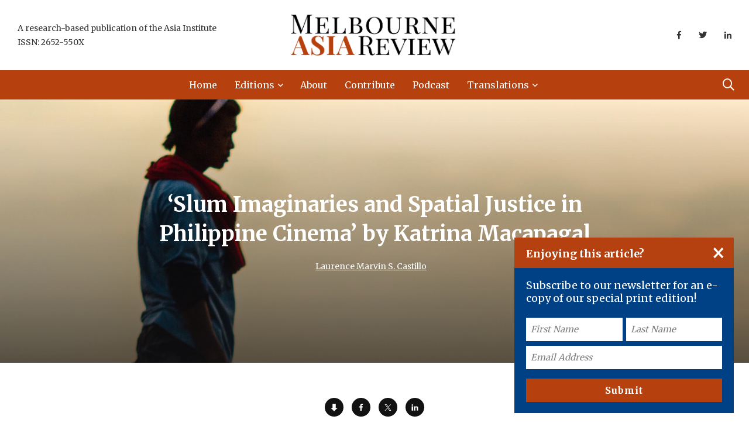

--- FILE ---
content_type: text/html; charset=UTF-8
request_url: https://melbourneasiareview.edu.au/slum-imaginaries-and-spatial-justice-in-philippine-cinema-by-katrina-macapagal/
body_size: 23974
content:
<!doctype html>
<html lang="en-AU">
<head>
    <!-- Google Tag Manager -->
    <script>
        (function(w, d, s, l, i) {
            w[l] = w[l] || [];
            w[l].push({
                'gtm.start': new Date().getTime(),
                event: 'gtm.js'
            });
            var f = d.getElementsByTagName(s)[0],
                j = d.createElement(s),
                dl = l != 'dataLayer' ? '&l=' + l : '';
            j.async = true;
            j.src =
                'https://www.googletagmanager.com/gtm.js?id=' + i + dl;
            f.parentNode.insertBefore(j, f);
        })(window, document, 'script', 'dataLayer', 'GTM-KL25JMD');
    </script>
    <!-- End Google Tag Manager -->
    <!-- Facebook Pixel Code -->
    <script>
        ! function(f, b, e, v, n, t, s) {
            if (f.fbq) return;
            n = f.fbq = function() {
                n.callMethod ?
                    n.callMethod.apply(n, arguments) : n.queue.push(arguments)
            };
            if (!f._fbq) f._fbq = n;
            n.push = n;
            n.loaded = !0;
            n.version = '2.0';
            n.queue = [];
            t = b.createElement(e);
            t.async = !0;
            t.src = v;
            s = b.getElementsByTagName(e)[0];
            s.parentNode.insertBefore(t, s)
        }(window, document, 'script',
            'https://connect.facebook.net/en_US/fbevents.js');
        fbq('init', '1037475787024218');
        fbq('track', 'PageView');
    </script>
    <script src=https://tags.tiqcdn.com/utag/unimelb/main/prod/utag.js></script>
    <noscript>
        <img height="1" width="1" src="https://www.facebook.com/tr?id=1037475787024218&ev=PageView
        &noscript=1" />
    </noscript>
    <!-- End Facebook Pixel Code -->
    <meta name="google-site-verification" content="rBLWwBVYv-VTAsU21gFHmYvVNMnTgIms6ZIp2ge3dOc" />
    <meta charset="UTF-8">
<script type="text/javascript">
/* <![CDATA[ */
var gform;gform||(document.addEventListener("gform_main_scripts_loaded",function(){gform.scriptsLoaded=!0}),document.addEventListener("gform/theme/scripts_loaded",function(){gform.themeScriptsLoaded=!0}),window.addEventListener("DOMContentLoaded",function(){gform.domLoaded=!0}),gform={domLoaded:!1,scriptsLoaded:!1,themeScriptsLoaded:!1,isFormEditor:()=>"function"==typeof InitializeEditor,callIfLoaded:function(o){return!(!gform.domLoaded||!gform.scriptsLoaded||!gform.themeScriptsLoaded&&!gform.isFormEditor()||(gform.isFormEditor()&&console.warn("The use of gform.initializeOnLoaded() is deprecated in the form editor context and will be removed in Gravity Forms 3.1."),o(),0))},initializeOnLoaded:function(o){gform.callIfLoaded(o)||(document.addEventListener("gform_main_scripts_loaded",()=>{gform.scriptsLoaded=!0,gform.callIfLoaded(o)}),document.addEventListener("gform/theme/scripts_loaded",()=>{gform.themeScriptsLoaded=!0,gform.callIfLoaded(o)}),window.addEventListener("DOMContentLoaded",()=>{gform.domLoaded=!0,gform.callIfLoaded(o)}))},hooks:{action:{},filter:{}},addAction:function(o,r,e,t){gform.addHook("action",o,r,e,t)},addFilter:function(o,r,e,t){gform.addHook("filter",o,r,e,t)},doAction:function(o){gform.doHook("action",o,arguments)},applyFilters:function(o){return gform.doHook("filter",o,arguments)},removeAction:function(o,r){gform.removeHook("action",o,r)},removeFilter:function(o,r,e){gform.removeHook("filter",o,r,e)},addHook:function(o,r,e,t,n){null==gform.hooks[o][r]&&(gform.hooks[o][r]=[]);var d=gform.hooks[o][r];null==n&&(n=r+"_"+d.length),gform.hooks[o][r].push({tag:n,callable:e,priority:t=null==t?10:t})},doHook:function(r,o,e){var t;if(e=Array.prototype.slice.call(e,1),null!=gform.hooks[r][o]&&((o=gform.hooks[r][o]).sort(function(o,r){return o.priority-r.priority}),o.forEach(function(o){"function"!=typeof(t=o.callable)&&(t=window[t]),"action"==r?t.apply(null,e):e[0]=t.apply(null,e)})),"filter"==r)return e[0]},removeHook:function(o,r,t,n){var e;null!=gform.hooks[o][r]&&(e=(e=gform.hooks[o][r]).filter(function(o,r,e){return!!(null!=n&&n!=o.tag||null!=t&&t!=o.priority)}),gform.hooks[o][r]=e)}});
/* ]]> */
</script>

    <meta http-equiv="X-UA-Compatible" content="IE=edge">
    <meta name="viewport" content="width=device-width, initial-scale=1.0">
    <link rel="profile" href="https://gmpg.org/xfn/11">
    <link rel="pingback" href="https://melbourneasiareview.edu.au/xmlrpc.php">
    <meta name='robots' content='index, follow, max-image-preview:large, max-snippet:-1, max-video-preview:-1' />
	<style>img:is([sizes="auto" i], [sizes^="auto," i]) { contain-intrinsic-size: 3000px 1500px }</style>
	<noscript><style>#preloader{display:none;}</style></noscript><noscript><style>#preloader{display:none;}</style></noscript>
	<!-- This site is optimized with the Yoast SEO plugin v26.3 - https://yoast.com/wordpress/plugins/seo/ -->
	<title>&#039;Slum Imaginaries and Spatial Justice in Philippine Cinema&#039; by Katrina Macapagal | Melbourne Asia Review</title>
	<meta name="description" content="This compelling book examines the depiction of the slums in recent Philippine urban cinema and aims to show slum inhabitants in Manila stake their ‘right to the city’." />
	<link rel="canonical" href="https://www.melbourneasiareview.edu.au/slum-imaginaries-and-spatial-justice-in-philippine-cinema-by-katrina-macapagal/" />
	<meta property="og:locale" content="en_US" />
	<meta property="og:type" content="article" />
	<meta property="og:title" content="&#039;Slum Imaginaries and Spatial Justice in Philippine Cinema&#039; by Katrina Macapagal | Melbourne Asia Review" />
	<meta property="og:description" content="This compelling book examines the depiction of the slums in recent Philippine urban cinema and aims to show slum inhabitants in Manila stake their ‘right to the city’." />
	<meta property="og:url" content="https://www.melbourneasiareview.edu.au/slum-imaginaries-and-spatial-justice-in-philippine-cinema-by-katrina-macapagal/" />
	<meta property="og:site_name" content="Melbourne Asia Review" />
	<meta property="article:published_time" content="2022-03-20T22:31:22+00:00" />
	<meta property="article:modified_time" content="2022-03-21T22:31:49+00:00" />
	<meta property="og:image" content="https://www.melbourneasiareview.edu.au/wp-content/uploads/2022/03/book-review-laurence-sixth.jpg" />
	<meta property="og:image:width" content="2351" />
	<meta property="og:image:height" content="1322" />
	<meta property="og:image:type" content="image/jpeg" />
	<meta name="author" content="Laurence Marvin S. Castillo" />
	<meta name="twitter:card" content="summary_large_image" />
	<meta name="twitter:label1" content="Author" />
	<meta name="twitter:data1" content="Laurence Marvin S. Castillo" />
	<script type="application/ld+json" class="yoast-schema-graph">{
	    "@context": "https://schema.org",
	    "@graph": [
	        {
	            "@type": "ScholarlyArticle",
	            "@id": "https://www.melbourneasiareview.edu.au/slum-imaginaries-and-spatial-justice-in-philippine-cinema-by-katrina-macapagal/#article",
	            "isPartOf": {
	                "@id": "https://www.melbourneasiareview.edu.au/slum-imaginaries-and-spatial-justice-in-philippine-cinema-by-katrina-macapagal/"
	            },
	            "author": [
	                {
	                    "@type": "Person",
	                    "name": "Laurence Marvin S. Castillo"
	                }
	            ],
	            "headline": "&#8216;Slum Imaginaries and Spatial Justice in Philippine Cinema&#8217; by Katrina Macapagal",
	            "datePublished": "2022-03-21",
	            "dateModified": "2022-03-21",
	            "mainEntityOfPage": {
	                "@id": "https://www.melbourneasiareview.edu.au/slum-imaginaries-and-spatial-justice-in-philippine-cinema-by-katrina-macapagal/"
	            },
	            "wordCount": 1297,
	            "publisher": {
	                "@id": "https://www.melbourneasiareview.edu.au/#organization",
	                "@type": "Organization",
	                "name": "Melbourne Asia Review"
	            },
	            "image": {
	                "@id": "https://www.melbourneasiareview.edu.au/slum-imaginaries-and-spatial-justice-in-philippine-cinema-by-katrina-macapagal/#primaryimage"
	            },
	            "thumbnailUrl": "https://melbourneasiareview.edu.au/wp-content/uploads/2022/03/book-review-laurence-sixth.jpg",
	            "keywords": [
	                "cinema",
	                "Duterte",
	                "Philippines",
	                "slums",
	                "urban cinema"
	            ],
	            "articleSection": [
	                "Edition 9, 2022",
	                "Philippines",
	                "Society"
	            ],
	            "inLanguage": "en-AU"
	        },
	        {
	            "@type": "WebPage",
	            "@id": "https://www.melbourneasiareview.edu.au/slum-imaginaries-and-spatial-justice-in-philippine-cinema-by-katrina-macapagal/",
	            "url": "https://www.melbourneasiareview.edu.au/slum-imaginaries-and-spatial-justice-in-philippine-cinema-by-katrina-macapagal/",
	            "name": "'Slum Imaginaries and Spatial Justice in Philippine Cinema' by Katrina Macapagal | Melbourne Asia Review",
	            "isPartOf": {
	                "@id": "https://www.melbourneasiareview.edu.au/#website"
	            },
	            "primaryImageOfPage": {
	                "@id": "https://www.melbourneasiareview.edu.au/slum-imaginaries-and-spatial-justice-in-philippine-cinema-by-katrina-macapagal/#primaryimage"
	            },
	            "image": {
	                "@id": "https://www.melbourneasiareview.edu.au/slum-imaginaries-and-spatial-justice-in-philippine-cinema-by-katrina-macapagal/#primaryimage"
	            },
	            "thumbnailUrl": "https://melbourneasiareview.edu.au/wp-content/uploads/2022/03/book-review-laurence-sixth.jpg",
	            "datePublished": "2022-03-20T22:31:22+00:00",
	            "dateModified": "2022-03-21T22:31:49+00:00",
	            "description": "This compelling book examines the depiction of the slums in recent Philippine urban cinema and aims to show slum inhabitants in Manila stake their ‘right to the city’.",
	            "breadcrumb": {
	                "@id": "https://www.melbourneasiareview.edu.au/slum-imaginaries-and-spatial-justice-in-philippine-cinema-by-katrina-macapagal/#breadcrumb"
	            },
	            "inLanguage": "en-AU",
	            "potentialAction": [
	                {
	                    "@type": "ReadAction",
	                    "target": [
	                        "https://www.melbourneasiareview.edu.au/slum-imaginaries-and-spatial-justice-in-philippine-cinema-by-katrina-macapagal/"
	                    ]
	                }
	            ]
	        },
	        {
	            "@type": "ImageObject",
	            "inLanguage": "en-AU",
	            "@id": "https://www.melbourneasiareview.edu.au/slum-imaginaries-and-spatial-justice-in-philippine-cinema-by-katrina-macapagal/#primaryimage",
	            "url": "https://melbourneasiareview.edu.au/wp-content/uploads/2022/03/book-review-laurence-sixth.jpg",
	            "contentUrl": "https://melbourneasiareview.edu.au/wp-content/uploads/2022/03/book-review-laurence-sixth.jpg",
	            "width": 2351,
	            "height": 1322,
	            "caption": "A slum in Manila"
	        },
	        {
	            "@type": "BreadcrumbList",
	            "@id": "https://www.melbourneasiareview.edu.au/slum-imaginaries-and-spatial-justice-in-philippine-cinema-by-katrina-macapagal/#breadcrumb",
	            "itemListElement": [
	                {
	                    "@type": "ListItem",
	                    "position": 1,
	                    "name": "Home",
	                    "item": "https://www.melbourneasiareview.edu.au/"
	                },
	                {
	                    "@type": "ListItem",
	                    "position": 2,
	                    "name": "&#8216;Slum Imaginaries and Spatial Justice in Philippine Cinema&#8217; by Katrina Macapagal"
	                }
	            ]
	        },
	        {
	            "@type": "WebSite",
	            "@id": "https://www.melbourneasiareview.edu.au/#website",
	            "url": "https://www.melbourneasiareview.edu.au/",
	            "name": "Melbourne Asia Review",
	            "description": "An initiative of the Asia Institute",
	            "publisher": {
	                "@id": "https://www.melbourneasiareview.edu.au/#organization"
	            },
	            "potentialAction": [
	                {
	                    "@type": "SearchAction",
	                    "target": {
	                        "@type": "EntryPoint",
	                        "urlTemplate": "https://www.melbourneasiareview.edu.au/?s={search_term_string}"
	                    },
	                    "query-input": {
	                        "@type": "PropertyValueSpecification",
	                        "valueRequired": true,
	                        "valueName": "search_term_string"
	                    }
	                }
	            ],
	            "inLanguage": "en-AU"
	        },
	        {
	            "@type": "Organization",
	            "@id": "https://www.melbourneasiareview.edu.au/#organization",
	            "name": "Melbourne Asia Review",
	            "url": "https://www.melbourneasiareview.edu.au/",
	            "logo": {
	                "@type": "ImageObject",
	                "inLanguage": "en-AU",
	                "@id": "https://www.melbourneasiareview.edu.au/#/schema/logo/image/",
	                "url": "https://melbourneasiareview.edu.au/wp-content/uploads/2020/02/mar-logo-rust-inverse-v5.png",
	                "contentUrl": "https://melbourneasiareview.edu.au/wp-content/uploads/2020/02/mar-logo-rust-inverse-v5.png",
	                "width": 1255,
	                "height": 308,
	                "caption": "Melbourne Asia Review"
	            },
	            "image": {
	                "@id": "https://www.melbourneasiareview.edu.au/#/schema/logo/image/"
	            }
	        },
	        {
	            "@type": "Person",
	            "@id": "https://www.melbourneasiareview.edu.au/#/schema/person/ad4904ef28eb694a19a8b96220637e3a",
	            "name": "Cathy Harper"
	        }
	    ]
	}</script>
	<!-- / Yoast SEO plugin. -->


<link rel='dns-prefetch' href='//fonts.googleapis.com' />
<link rel='preconnect' href='https://fonts.gstatic.com' crossorigin />
<link rel="alternate" type="application/rss+xml" title="Melbourne Asia Review &raquo; Feed" href="https://melbourneasiareview.edu.au/feed/" />
<link rel="alternate" type="application/rss+xml" title="Melbourne Asia Review &raquo; Comments Feed" href="https://melbourneasiareview.edu.au/comments/feed/" />
<meta property="og:image" content="https://melbourneasiareview.edu.au/wp-content/uploads/2022/03/book-review-laurence-sixth.jpg" /><script type="text/javascript">
/* <![CDATA[ */
window._wpemojiSettings = {"baseUrl":"https:\/\/s.w.org\/images\/core\/emoji\/16.0.1\/72x72\/","ext":".png","svgUrl":"https:\/\/s.w.org\/images\/core\/emoji\/16.0.1\/svg\/","svgExt":".svg","source":{"concatemoji":"https:\/\/melbourneasiareview.edu.au\/wp-includes\/js\/wp-emoji-release.min.js?ver=6.8.3"}};
/*! This file is auto-generated */
!function(s,n){var o,i,e;function c(e){try{var t={supportTests:e,timestamp:(new Date).valueOf()};sessionStorage.setItem(o,JSON.stringify(t))}catch(e){}}function p(e,t,n){e.clearRect(0,0,e.canvas.width,e.canvas.height),e.fillText(t,0,0);var t=new Uint32Array(e.getImageData(0,0,e.canvas.width,e.canvas.height).data),a=(e.clearRect(0,0,e.canvas.width,e.canvas.height),e.fillText(n,0,0),new Uint32Array(e.getImageData(0,0,e.canvas.width,e.canvas.height).data));return t.every(function(e,t){return e===a[t]})}function u(e,t){e.clearRect(0,0,e.canvas.width,e.canvas.height),e.fillText(t,0,0);for(var n=e.getImageData(16,16,1,1),a=0;a<n.data.length;a++)if(0!==n.data[a])return!1;return!0}function f(e,t,n,a){switch(t){case"flag":return n(e,"\ud83c\udff3\ufe0f\u200d\u26a7\ufe0f","\ud83c\udff3\ufe0f\u200b\u26a7\ufe0f")?!1:!n(e,"\ud83c\udde8\ud83c\uddf6","\ud83c\udde8\u200b\ud83c\uddf6")&&!n(e,"\ud83c\udff4\udb40\udc67\udb40\udc62\udb40\udc65\udb40\udc6e\udb40\udc67\udb40\udc7f","\ud83c\udff4\u200b\udb40\udc67\u200b\udb40\udc62\u200b\udb40\udc65\u200b\udb40\udc6e\u200b\udb40\udc67\u200b\udb40\udc7f");case"emoji":return!a(e,"\ud83e\udedf")}return!1}function g(e,t,n,a){var r="undefined"!=typeof WorkerGlobalScope&&self instanceof WorkerGlobalScope?new OffscreenCanvas(300,150):s.createElement("canvas"),o=r.getContext("2d",{willReadFrequently:!0}),i=(o.textBaseline="top",o.font="600 32px Arial",{});return e.forEach(function(e){i[e]=t(o,e,n,a)}),i}function t(e){var t=s.createElement("script");t.src=e,t.defer=!0,s.head.appendChild(t)}"undefined"!=typeof Promise&&(o="wpEmojiSettingsSupports",i=["flag","emoji"],n.supports={everything:!0,everythingExceptFlag:!0},e=new Promise(function(e){s.addEventListener("DOMContentLoaded",e,{once:!0})}),new Promise(function(t){var n=function(){try{var e=JSON.parse(sessionStorage.getItem(o));if("object"==typeof e&&"number"==typeof e.timestamp&&(new Date).valueOf()<e.timestamp+604800&&"object"==typeof e.supportTests)return e.supportTests}catch(e){}return null}();if(!n){if("undefined"!=typeof Worker&&"undefined"!=typeof OffscreenCanvas&&"undefined"!=typeof URL&&URL.createObjectURL&&"undefined"!=typeof Blob)try{var e="postMessage("+g.toString()+"("+[JSON.stringify(i),f.toString(),p.toString(),u.toString()].join(",")+"));",a=new Blob([e],{type:"text/javascript"}),r=new Worker(URL.createObjectURL(a),{name:"wpTestEmojiSupports"});return void(r.onmessage=function(e){c(n=e.data),r.terminate(),t(n)})}catch(e){}c(n=g(i,f,p,u))}t(n)}).then(function(e){for(var t in e)n.supports[t]=e[t],n.supports.everything=n.supports.everything&&n.supports[t],"flag"!==t&&(n.supports.everythingExceptFlag=n.supports.everythingExceptFlag&&n.supports[t]);n.supports.everythingExceptFlag=n.supports.everythingExceptFlag&&!n.supports.flag,n.DOMReady=!1,n.readyCallback=function(){n.DOMReady=!0}}).then(function(){return e}).then(function(){var e;n.supports.everything||(n.readyCallback(),(e=n.source||{}).concatemoji?t(e.concatemoji):e.wpemoji&&e.twemoji&&(t(e.twemoji),t(e.wpemoji)))}))}((window,document),window._wpemojiSettings);
/* ]]> */
</script>
<link rel='stylesheet' id='shared-counts-css' href='https://melbourneasiareview.edu.au/wp-content/plugins/shared-counts/assets/css/shared-counts.min.css?ver=1.5.0' type='text/css' media='all' />
<style id='wp-emoji-styles-inline-css' type='text/css'>

	img.wp-smiley, img.emoji {
		display: inline !important;
		border: none !important;
		box-shadow: none !important;
		height: 1em !important;
		width: 1em !important;
		margin: 0 0.07em !important;
		vertical-align: -0.1em !important;
		background: none !important;
		padding: 0 !important;
	}
</style>
<style id='classic-theme-styles-inline-css' type='text/css'>
/*! This file is auto-generated */
.wp-block-button__link{color:#fff;background-color:#32373c;border-radius:9999px;box-shadow:none;text-decoration:none;padding:calc(.667em + 2px) calc(1.333em + 2px);font-size:1.125em}.wp-block-file__button{background:#32373c;color:#fff;text-decoration:none}
</style>
<style id='global-styles-inline-css' type='text/css'>
:root{--wp--preset--aspect-ratio--square: 1;--wp--preset--aspect-ratio--4-3: 4/3;--wp--preset--aspect-ratio--3-4: 3/4;--wp--preset--aspect-ratio--3-2: 3/2;--wp--preset--aspect-ratio--2-3: 2/3;--wp--preset--aspect-ratio--16-9: 16/9;--wp--preset--aspect-ratio--9-16: 9/16;--wp--preset--color--black: #000000;--wp--preset--color--cyan-bluish-gray: #abb8c3;--wp--preset--color--white: #ffffff;--wp--preset--color--pale-pink: #f78da7;--wp--preset--color--vivid-red: #cf2e2e;--wp--preset--color--luminous-vivid-orange: #ff6900;--wp--preset--color--luminous-vivid-amber: #fcb900;--wp--preset--color--light-green-cyan: #7bdcb5;--wp--preset--color--vivid-green-cyan: #00d084;--wp--preset--color--pale-cyan-blue: #8ed1fc;--wp--preset--color--vivid-cyan-blue: #0693e3;--wp--preset--color--vivid-purple: #9b51e0;--wp--preset--color--light-grayish-magenta: #FF9500;--wp--preset--color--strong-magenta: #FF2C54;--wp--preset--color--very-light-gray: #ffffff;--wp--preset--color--very-dark-gray: #6B7074;--wp--preset--gradient--vivid-cyan-blue-to-vivid-purple: linear-gradient(135deg,rgba(6,147,227,1) 0%,rgb(155,81,224) 100%);--wp--preset--gradient--light-green-cyan-to-vivid-green-cyan: linear-gradient(135deg,rgb(122,220,180) 0%,rgb(0,208,130) 100%);--wp--preset--gradient--luminous-vivid-amber-to-luminous-vivid-orange: linear-gradient(135deg,rgba(252,185,0,1) 0%,rgba(255,105,0,1) 100%);--wp--preset--gradient--luminous-vivid-orange-to-vivid-red: linear-gradient(135deg,rgba(255,105,0,1) 0%,rgb(207,46,46) 100%);--wp--preset--gradient--very-light-gray-to-cyan-bluish-gray: linear-gradient(135deg,rgb(238,238,238) 0%,rgb(169,184,195) 100%);--wp--preset--gradient--cool-to-warm-spectrum: linear-gradient(135deg,rgb(74,234,220) 0%,rgb(151,120,209) 20%,rgb(207,42,186) 40%,rgb(238,44,130) 60%,rgb(251,105,98) 80%,rgb(254,248,76) 100%);--wp--preset--gradient--blush-light-purple: linear-gradient(135deg,rgb(255,206,236) 0%,rgb(152,150,240) 100%);--wp--preset--gradient--blush-bordeaux: linear-gradient(135deg,rgb(254,205,165) 0%,rgb(254,45,45) 50%,rgb(107,0,62) 100%);--wp--preset--gradient--luminous-dusk: linear-gradient(135deg,rgb(255,203,112) 0%,rgb(199,81,192) 50%,rgb(65,88,208) 100%);--wp--preset--gradient--pale-ocean: linear-gradient(135deg,rgb(255,245,203) 0%,rgb(182,227,212) 50%,rgb(51,167,181) 100%);--wp--preset--gradient--electric-grass: linear-gradient(135deg,rgb(202,248,128) 0%,rgb(113,206,126) 100%);--wp--preset--gradient--midnight: linear-gradient(135deg,rgb(2,3,129) 0%,rgb(40,116,252) 100%);--wp--preset--font-size--small: 12px;--wp--preset--font-size--medium: 20px;--wp--preset--font-size--large: 36px;--wp--preset--font-size--x-large: 42px;--wp--preset--font-size--normal: 16px;--wp--preset--font-size--huge: 50px;--wp--preset--spacing--20: 0.44rem;--wp--preset--spacing--30: 0.67rem;--wp--preset--spacing--40: 1rem;--wp--preset--spacing--50: 1.5rem;--wp--preset--spacing--60: 2.25rem;--wp--preset--spacing--70: 3.38rem;--wp--preset--spacing--80: 5.06rem;--wp--preset--shadow--natural: 6px 6px 9px rgba(0, 0, 0, 0.2);--wp--preset--shadow--deep: 12px 12px 50px rgba(0, 0, 0, 0.4);--wp--preset--shadow--sharp: 6px 6px 0px rgba(0, 0, 0, 0.2);--wp--preset--shadow--outlined: 6px 6px 0px -3px rgba(255, 255, 255, 1), 6px 6px rgba(0, 0, 0, 1);--wp--preset--shadow--crisp: 6px 6px 0px rgba(0, 0, 0, 1);}:where(.is-layout-flex){gap: 0.5em;}:where(.is-layout-grid){gap: 0.5em;}body .is-layout-flex{display: flex;}.is-layout-flex{flex-wrap: wrap;align-items: center;}.is-layout-flex > :is(*, div){margin: 0;}body .is-layout-grid{display: grid;}.is-layout-grid > :is(*, div){margin: 0;}:where(.wp-block-columns.is-layout-flex){gap: 2em;}:where(.wp-block-columns.is-layout-grid){gap: 2em;}:where(.wp-block-post-template.is-layout-flex){gap: 1.25em;}:where(.wp-block-post-template.is-layout-grid){gap: 1.25em;}.has-black-color{color: var(--wp--preset--color--black) !important;}.has-cyan-bluish-gray-color{color: var(--wp--preset--color--cyan-bluish-gray) !important;}.has-white-color{color: var(--wp--preset--color--white) !important;}.has-pale-pink-color{color: var(--wp--preset--color--pale-pink) !important;}.has-vivid-red-color{color: var(--wp--preset--color--vivid-red) !important;}.has-luminous-vivid-orange-color{color: var(--wp--preset--color--luminous-vivid-orange) !important;}.has-luminous-vivid-amber-color{color: var(--wp--preset--color--luminous-vivid-amber) !important;}.has-light-green-cyan-color{color: var(--wp--preset--color--light-green-cyan) !important;}.has-vivid-green-cyan-color{color: var(--wp--preset--color--vivid-green-cyan) !important;}.has-pale-cyan-blue-color{color: var(--wp--preset--color--pale-cyan-blue) !important;}.has-vivid-cyan-blue-color{color: var(--wp--preset--color--vivid-cyan-blue) !important;}.has-vivid-purple-color{color: var(--wp--preset--color--vivid-purple) !important;}.has-black-background-color{background-color: var(--wp--preset--color--black) !important;}.has-cyan-bluish-gray-background-color{background-color: var(--wp--preset--color--cyan-bluish-gray) !important;}.has-white-background-color{background-color: var(--wp--preset--color--white) !important;}.has-pale-pink-background-color{background-color: var(--wp--preset--color--pale-pink) !important;}.has-vivid-red-background-color{background-color: var(--wp--preset--color--vivid-red) !important;}.has-luminous-vivid-orange-background-color{background-color: var(--wp--preset--color--luminous-vivid-orange) !important;}.has-luminous-vivid-amber-background-color{background-color: var(--wp--preset--color--luminous-vivid-amber) !important;}.has-light-green-cyan-background-color{background-color: var(--wp--preset--color--light-green-cyan) !important;}.has-vivid-green-cyan-background-color{background-color: var(--wp--preset--color--vivid-green-cyan) !important;}.has-pale-cyan-blue-background-color{background-color: var(--wp--preset--color--pale-cyan-blue) !important;}.has-vivid-cyan-blue-background-color{background-color: var(--wp--preset--color--vivid-cyan-blue) !important;}.has-vivid-purple-background-color{background-color: var(--wp--preset--color--vivid-purple) !important;}.has-black-border-color{border-color: var(--wp--preset--color--black) !important;}.has-cyan-bluish-gray-border-color{border-color: var(--wp--preset--color--cyan-bluish-gray) !important;}.has-white-border-color{border-color: var(--wp--preset--color--white) !important;}.has-pale-pink-border-color{border-color: var(--wp--preset--color--pale-pink) !important;}.has-vivid-red-border-color{border-color: var(--wp--preset--color--vivid-red) !important;}.has-luminous-vivid-orange-border-color{border-color: var(--wp--preset--color--luminous-vivid-orange) !important;}.has-luminous-vivid-amber-border-color{border-color: var(--wp--preset--color--luminous-vivid-amber) !important;}.has-light-green-cyan-border-color{border-color: var(--wp--preset--color--light-green-cyan) !important;}.has-vivid-green-cyan-border-color{border-color: var(--wp--preset--color--vivid-green-cyan) !important;}.has-pale-cyan-blue-border-color{border-color: var(--wp--preset--color--pale-cyan-blue) !important;}.has-vivid-cyan-blue-border-color{border-color: var(--wp--preset--color--vivid-cyan-blue) !important;}.has-vivid-purple-border-color{border-color: var(--wp--preset--color--vivid-purple) !important;}.has-vivid-cyan-blue-to-vivid-purple-gradient-background{background: var(--wp--preset--gradient--vivid-cyan-blue-to-vivid-purple) !important;}.has-light-green-cyan-to-vivid-green-cyan-gradient-background{background: var(--wp--preset--gradient--light-green-cyan-to-vivid-green-cyan) !important;}.has-luminous-vivid-amber-to-luminous-vivid-orange-gradient-background{background: var(--wp--preset--gradient--luminous-vivid-amber-to-luminous-vivid-orange) !important;}.has-luminous-vivid-orange-to-vivid-red-gradient-background{background: var(--wp--preset--gradient--luminous-vivid-orange-to-vivid-red) !important;}.has-very-light-gray-to-cyan-bluish-gray-gradient-background{background: var(--wp--preset--gradient--very-light-gray-to-cyan-bluish-gray) !important;}.has-cool-to-warm-spectrum-gradient-background{background: var(--wp--preset--gradient--cool-to-warm-spectrum) !important;}.has-blush-light-purple-gradient-background{background: var(--wp--preset--gradient--blush-light-purple) !important;}.has-blush-bordeaux-gradient-background{background: var(--wp--preset--gradient--blush-bordeaux) !important;}.has-luminous-dusk-gradient-background{background: var(--wp--preset--gradient--luminous-dusk) !important;}.has-pale-ocean-gradient-background{background: var(--wp--preset--gradient--pale-ocean) !important;}.has-electric-grass-gradient-background{background: var(--wp--preset--gradient--electric-grass) !important;}.has-midnight-gradient-background{background: var(--wp--preset--gradient--midnight) !important;}.has-small-font-size{font-size: var(--wp--preset--font-size--small) !important;}.has-medium-font-size{font-size: var(--wp--preset--font-size--medium) !important;}.has-large-font-size{font-size: var(--wp--preset--font-size--large) !important;}.has-x-large-font-size{font-size: var(--wp--preset--font-size--x-large) !important;}
:where(.wp-block-post-template.is-layout-flex){gap: 1.25em;}:where(.wp-block-post-template.is-layout-grid){gap: 1.25em;}
:where(.wp-block-columns.is-layout-flex){gap: 2em;}:where(.wp-block-columns.is-layout-grid){gap: 2em;}
:root :where(.wp-block-pullquote){font-size: 1.5em;line-height: 1.6;}
</style>
<link rel='stylesheet' id='contact-form-7-css' href='https://melbourneasiareview.edu.au/wp-content/plugins/contact-form-7/includes/css/styles.css?ver=6.1.2' type='text/css' media='all' />
<link rel='stylesheet' id='parent-style-css' href='https://melbourneasiareview.edu.au/wp-content/themes/papr-child/papr-style.css?ver=6.8.3' type='text/css' media='all' />
<link rel='stylesheet' id='tablepress-default-css' href='https://melbourneasiareview.edu.au/wp-content/plugins/tablepress/css/build/default.css?ver=3.2.5' type='text/css' media='all' />
<link rel='stylesheet' id='my_switcher-css' href='https://melbourneasiareview.edu.au/wp-content/themes/papr/assets/css/my_switcher.css?ver=1.0.0' type='text/css' media='all' />
<link rel='stylesheet' id='font-awesome-css' href='https://melbourneasiareview.edu.au/wp-content/themes/papr/assets/css/fontawesome-all.min.css?ver=1.0.0' type='text/css' media='all' />
<link rel='stylesheet' id='papr-fonts-css' href='https://fonts.googleapis.com/css?family=Poppins%3A300%2C300i%2C400%2C400i%2C500%2C500i%2C600%2C600i%2C700%2C700i%2C800%2C800i%2C900%7CRoboto%3A300%2C300i%2C400%2C400i%2C500%2C500i%2C700%2C700i%2C900%2C900%26display%3Dswap&#038;subset=latin%2Clatin-ext&#038;ver=6.8.3' type='text/css' media='all' />
<link rel='stylesheet' id='plyr-css' href='https://melbourneasiareview.edu.au/wp-content/themes/papr/assets/css/plyr.css?ver=1.0.0' type='text/css' media='all' />
<link rel='stylesheet' id='font-iconfont-css' href='https://melbourneasiareview.edu.au/wp-content/themes/papr/assets/css/iconfont.css?ver=1.0.0' type='text/css' media='all' />
<link rel='stylesheet' id='animate-css' href='https://melbourneasiareview.edu.au/wp-content/themes/papr/assets/css/animate.css?ver=1.0.0' type='text/css' media='all' />
<link rel='stylesheet' id='bootstrap-css' href='https://melbourneasiareview.edu.au/wp-content/themes/papr/assets/css/bootstrap.min.css?ver=1.0.0' type='text/css' media='all' />
<link rel='stylesheet' id='axil-style-css' href='https://melbourneasiareview.edu.au/wp-content/themes/papr/assets/css/style.css?ver=1.0.0' type='text/css' media='all' />
<link rel='stylesheet' id='axil-custom-css' href='https://melbourneasiareview.edu.au/wp-content/themes/papr/assets/css/mcustom.css?ver=1.0.0' type='text/css' media='all' />
<link rel='stylesheet' id='papr-dark-style-css' href='https://melbourneasiareview.edu.au/wp-content/themes/papr/assets/css/dark.css?ver=1.0.0' type='text/css' media='all' />
<link rel='stylesheet' id='elementor-icons-css' href='https://melbourneasiareview.edu.au/wp-content/plugins/elementor/assets/lib/eicons/css/elementor-icons.min.css?ver=5.44.0' type='text/css' media='all' />
<link rel='stylesheet' id='elementor-frontend-css' href='https://melbourneasiareview.edu.au/wp-content/plugins/elementor/assets/css/frontend.min.css?ver=3.33.0' type='text/css' media='all' />
<link rel='stylesheet' id='elementor-post-7919-css' href='https://melbourneasiareview.edu.au/wp-content/uploads/elementor/css/post-7919.css?ver=1764731825' type='text/css' media='all' />
<link rel='stylesheet' id='widget-image-css' href='https://melbourneasiareview.edu.au/wp-content/plugins/elementor/assets/css/widget-image.min.css?ver=3.33.0' type='text/css' media='all' />
<link rel="preload" as="style" href="https://fonts.googleapis.com/css?family=Merriweather:700%7CMerriweather%20Sans&#038;display=swap&#038;ver=1768823358" /><link rel="stylesheet" href="https://fonts.googleapis.com/css?family=Merriweather:700%7CMerriweather%20Sans&#038;display=swap&#038;ver=1768823358" media="print" onload="this.media='all'"><noscript><link rel="stylesheet" href="https://fonts.googleapis.com/css?family=Merriweather:700%7CMerriweather%20Sans&#038;display=swap&#038;ver=1768823358" /></noscript><style id='papr-dynamic-inline-css' type='text/css'>
.papr-container {padding-top:0px;}.papr-container {padding-bottom:0px;}
</style>
<link rel='stylesheet' id='elementor-gf-local-roboto-css' href='https://melbourneasiareview.edu.au/wp-content/uploads/elementor/google-fonts/css/roboto.css?ver=1748822130' type='text/css' media='all' />
<link rel='stylesheet' id='elementor-gf-local-robotoslab-css' href='https://melbourneasiareview.edu.au/wp-content/uploads/elementor/google-fonts/css/robotoslab.css?ver=1748822137' type='text/css' media='all' />
<script type="text/javascript" src="https://melbourneasiareview.edu.au/wp-content/themes/papr-child/js/src/verizon-pixel.js?ver=6.8.3" id="load_verizon_tracking-js"></script>
<script type="text/javascript" src="https://melbourneasiareview.edu.au/wp-content/themes/papr-child/js/src/main.js?ver=6.8.3" id="asia_institute__script-js"></script>
<script type="text/javascript" src="https://melbourneasiareview.edu.au/wp-content/themes/papr/assets/js/popper.js?ver=1.0.0" id="popper-js"></script>
<script type="text/javascript" src="https://melbourneasiareview.edu.au/wp-includes/js/jquery/jquery.min.js?ver=3.7.1" id="jquery-core-js"></script>
<script type="text/javascript" src="https://melbourneasiareview.edu.au/wp-includes/js/jquery/jquery-migrate.min.js?ver=3.4.1" id="jquery-migrate-js"></script>
<link rel="https://api.w.org/" href="https://melbourneasiareview.edu.au/wp-json/" /><link rel="alternate" title="JSON" type="application/json" href="https://melbourneasiareview.edu.au/wp-json/wp/v2/posts/14934" /><link rel="EditURI" type="application/rsd+xml" title="RSD" href="https://melbourneasiareview.edu.au/xmlrpc.php?rsd" />
<meta name="generator" content="WordPress 6.8.3" />
<link rel='shortlink' href='https://melbourneasiareview.edu.au/?p=14934' />
<link rel="alternate" title="oEmbed (JSON)" type="application/json+oembed" href="https://melbourneasiareview.edu.au/wp-json/oembed/1.0/embed?url=https%3A%2F%2Fmelbourneasiareview.edu.au%2Fslum-imaginaries-and-spatial-justice-in-philippine-cinema-by-katrina-macapagal%2F" />
<link rel="alternate" title="oEmbed (XML)" type="text/xml+oembed" href="https://melbourneasiareview.edu.au/wp-json/oembed/1.0/embed?url=https%3A%2F%2Fmelbourneasiareview.edu.au%2Fslum-imaginaries-and-spatial-justice-in-philippine-cinema-by-katrina-macapagal%2F&#038;format=xml" />
<meta name="generator" content="Redux 4.5.8" /><meta name='citation_title' content='&#8216;Slum Imaginaries and Spatial Justice in Philippine Cinema&#8217; by Katrina Macapagal'><meta name='citation_author' content='Laurence Marvin S. Castillo'><meta name='citation_publication_date' content='2022/03/21'><meta name='citation_journal_title' content='Melbourne Asia Review'><meta name='citation_volume' content='2022'><meta name='citation_issue' content='9'>        <!--Customizer CSS-->
        <style type="text/css">

            /* Body */
            body, p { color :#494e51; }            /* Link */
            a, .header-top__social-share li a { color :#b6410f; }            /* Link Hover */
            a:hover, .header-top__social-share li a:hover { color :#b6410f; }            /* Meta */
            .post-metas, .axil-img-container .post-metas ul, .post-metas ul  { color :#2e558e; }            /* Meta Hover */
            .post-metas a, .caption-meta a { color :#2e558e; }            /* Meta Link Hover */
            .post-metas a:hover, .caption-meta a:hover { color :#2e558e; }            /* Meta Hover Dark Section */
            .bg-grey-dark-one .post-metas a:hover { color :#ffffff; }

            /************************************************************************************
             * Header Top Bar
             ************************************************************************************/
            /* Background Color */
            .header-top.bg-grey-dark-one, .header-top.header-top__style-two.bg-grey-dark-seven { background-color :#b6410f; }            /* Body Color */
            .header-top li, .header-top .current-date { color :#494e51; }            /* Link Color */
            .header-top a, .header-top__social-share li a { color :#494e51; }            /* Link Hover Color */
            .header-top a:hover, .header-top__social-share li a:hover { color :#494e51; }            /************************************************************************************
             * Header
             ************************************************************************************/
            /* Background Color */
                        /* Link Color */
            .navbar.bg-white .main-navigation li,.navbar__style-three .main-navigation li,  .navbar.bg-white .nav-search-field-toggler, .lang-dropdown .txt-btn, .navbar__style-three .nav-search-field-toggler, .lang-dropdown .dropdown-menu .dropdown-item { color :#ffffff; }            .side-nav-toggler span { background-color :#ffffff; }            /* Link Hover Color */
            .navbar.bg-white .main-navigation li:hover,.navbar__style-three .main-navigation li:hover,  .navbar.bg-white .nav-search-field-toggler:hover, .navbar.bg-white .side-nav-toggler span:hover, .main-navigation li:hover, .nav-search-field-toggler:hover, .side-nav-toggler span:hover, .lang-dropdown .dropdown-menu .dropdown-item:hover, .lang-dropdown .txt-btn:hover { color :#cecece; }            .side-nav-toggler:hover span { background-color :#cecece; }
            /************************************************************************************
             * General 
             ************************************************************************************/
            /* Primary [#ff2c54] */
            :root { --primary-color:#b6410f; }            /* Heading */
            h1, .h1, h2, .h2, h3, .h3, h4, .h4, h5, .h5, h6, .h6 { color :#333333; }            /* Heading Hover */
            .post-block:hover .axil-post-title,.hover-line a:hover, .btn-link:hover { color :#b6410f; }            .btn-link:hover::before, .btn-link:hover::after { background-color :#b6410f; }            /* Heading Hover Color Dark Section */
            .bg-grey-dark-one .post-block:hover .axil-post-title, .bg-grey-dark-one .btn-link:hover { color :#ffffff !important; }            .bg-grey-dark-one .btn-link:hover::before, .bg-grey-dark-one .btn-link:hover::after { background-color :#ffffff; }

            /************************************************************************************
             * Footer 
             ************************************************************************************/
            /* Background Color */
                        /* Footer Heading Color */
                        /* Footer Body Color */
                        /* Footer Link Color */
                        /* Footer Link Hover Color */
                        /* Footer Bottom Border top Color */
            
        </style>
        <!--/Customizer CSS-->
        <meta name="generator" content="Elementor 3.33.0; features: additional_custom_breakpoints; settings: css_print_method-external, google_font-enabled, font_display-auto">
			<style>
				.e-con.e-parent:nth-of-type(n+4):not(.e-lazyloaded):not(.e-no-lazyload),
				.e-con.e-parent:nth-of-type(n+4):not(.e-lazyloaded):not(.e-no-lazyload) * {
					background-image: none !important;
				}
				@media screen and (max-height: 1024px) {
					.e-con.e-parent:nth-of-type(n+3):not(.e-lazyloaded):not(.e-no-lazyload),
					.e-con.e-parent:nth-of-type(n+3):not(.e-lazyloaded):not(.e-no-lazyload) * {
						background-image: none !important;
					}
				}
				@media screen and (max-height: 640px) {
					.e-con.e-parent:nth-of-type(n+2):not(.e-lazyloaded):not(.e-no-lazyload),
					.e-con.e-parent:nth-of-type(n+2):not(.e-lazyloaded):not(.e-no-lazyload) * {
						background-image: none !important;
					}
				}
			</style>
			<link rel="icon" href="https://melbourneasiareview.edu.au/wp-content/uploads/2020/03/cropped-mar-logo-rust-favicon-v3-32x32.png" sizes="32x32" />
<link rel="icon" href="https://melbourneasiareview.edu.au/wp-content/uploads/2020/03/cropped-mar-logo-rust-favicon-v3-192x192.png" sizes="192x192" />
<link rel="apple-touch-icon" href="https://melbourneasiareview.edu.au/wp-content/uploads/2020/03/cropped-mar-logo-rust-favicon-v3-180x180.png" />
<meta name="msapplication-TileImage" content="https://melbourneasiareview.edu.au/wp-content/uploads/2020/03/cropped-mar-logo-rust-favicon-v3-270x270.png" />
		<style type="text/css" id="wp-custom-css">
			.axil-top-scroll.animated.bounce.faster {
	display: none;
}
.axil-top-scroll.animated.bounce.faster.back-top {
	display: block;
}
		</style>
		<style id="papr_options-dynamic-css" title="dynamic-css" class="redux-options-output">h1, .h1{font-family:Merriweather;font-style:normal;}h2, .h2{font-family:Merriweather;font-style:normal;font-size:2.75rem;}h3, .h3{font-family:Merriweather;font-style:normal;font-size:2.25rem;}h4, .h4{font-family:Merriweather;font-style:normal;}h5, .h5{font-family:Merriweather;font-style:normal;}h6, .h6{font-family:Merriweather;font-style:normal;}body, p{font-family:"Merriweather Sans";font-style:normal;}p.big{font-family:"Merriweather Sans";font-style:normal;}p.mid{font-family:"Merriweather Sans";font-style:normal;}p.small{font-family:Merriweather;font-style:normal;}</style>
    <link rel="preload" as="style" href="https://fonts.googleapis.com/css?family=Merriweather:400&display=swap">
    <link rel="stylesheet" href="https://fonts.googleapis.com/css?family=Merriweather:400&display=swap">
</head>

<body class="wp-singular post-template-default single single-post postid-14934 single-format-standard wp-embed-responsive wp-theme-papr wp-child-theme-papr-child  no-sidebar full-width axil-sticky-menu menu-open-hover elementor-default elementor-kit-7919 elementor-page elementor-page-14934">
    <!-- Google Tag Manager (noscript) -->
    <noscript><iframe src="https://www.googletagmanager.com/ns.html?id=GTM-KL25JMD" height="0" width="0" style="display:none;visibility:hidden"></iframe></noscript>
    <!-- End Google Tag Manager (noscript) -->
        <div class="wrp">
        <!-- Main contents -->
        <main class="main-content ">
            <!-- Header starts -->
<div id="page" class="papr-main-content">			
		<div class="side-nav side-nav__left">
    <div class="side-nav-inner nicescroll-container">
                    <form id="off-canvas-search" class="side-nav-search-form" action="https://melbourneasiareview.edu.au/"
                  method="GET">
                <div class="form-group search-field">
                    <input type="text" name="s"
                           placeholder="Search ..."
                           value=""/>
                    <button type="submit" class="side-nav-search-btn"><i class="fas fa-search"></i></button>
                </div>
            </form>
                <!-- End of .side-nav-search-form -->
        <div class="side-nav-content">
            <div class="row">
                                    <div class="col-lg-6">
                        <nav class="menu-main-nav-container"><ul id="menu-main-nav" class="main-navigation side-navigation list-inline flex-column nicescroll-container"><li id="menu-item-4935" class="menu-item menu-item-type-post_type menu-item-object-page menu-item-home menu-item-4935"><a href="https://melbourneasiareview.edu.au/">Home</a></li>
<li id="menu-item-4420" class="menu-item menu-item-type-custom menu-item-object-custom menu-item-4420"><a href="#">Editions</a></li>
<li id="menu-item-2623" class="menu-item menu-item-type-post_type menu-item-object-page menu-item-2623"><a href="https://melbourneasiareview.edu.au/about-us/">About</a></li>
<li id="menu-item-2624" class="menu-item menu-item-type-post_type menu-item-object-page menu-item-2624"><a href="https://melbourneasiareview.edu.au/contribute/">Contribute</a></li>
<li id="menu-item-2506" class="menu-item menu-item-type-custom menu-item-object-custom menu-item-2506"><a href="/podcasts">Podcast</a></li>
<li id="menu-item-27453" class="menu-item menu-item-type-custom menu-item-object-custom menu-item-27453"><a>Translations</a></li>
</ul></nav>                    </div>
                                    <!-- End of  .col-md-6 -->
                                    <div class="col-lg-6">
                        <div class="axil-contact-info-inner">
                                                            <h5 class="m-b-xs-10"> Inquiries </h5>
                            
                            <div class="axil-contact-info">
                                <address class="address">
                                                                            <p class="m-b-xs-30 mid grey-dark-three">Melbourne Asia Review is an initiative of the Asia Institute. Any inquiries about Melbourne Asia Review should be directed to the Managing Editor, Cathy Harper.</p>
                                                                                                                    <div class="h5 m-b-xs-5"> Email Address </div>
                                                                                                                                                                                        <div>
                                            <a class="tel"
                                               href="mailto:catherine.harper1@unimelb.edu.au"><i
                                                        class="fas fa-envelope"></i>catherine.harper1@unimelb.edu.au                                            </a>
                                        </div>
                                        
                                </address>
                                <!-- End of address -->
                                                                    <div class="contact-social-share m-t-xs-35">
                                                                                <ul class="social-share social-share__with-bg">
                                                                                            <li><a href="https://www.facebook.com/MelbourneAsiaReview/"
                                                       target="_blank"><i
                                                                class="fab fa-facebook-f"></i></a>
                                                </li>
                                                                                            <li><a href="https://twitter.com/melbasiareview"
                                                       target="_blank"><i
                                                                class="fab fa-twitter"></i></a>
                                                </li>
                                                                                            <li><a href="https://au.linkedin.com/in/melbourne-asia-review-1347531a4"
                                                       target="_blank"><i
                                                                class="fab fa-linkedin-in"></i></a>
                                                </li>
                                                                                    </ul>
                                    </div>
                                                                <!-- End of .contact-shsdf -->
                            </div>
                            <!-- End of .axil-contact-info -->
                        </div>
                        <!-- End of .axil-contact-info-inner -->
                    </div>
                            </div>
            <!-- End of .row -->
        </div>
    </div>
    <!-- End of .side-nav-inner -->
    <div class="close-sidenav-wrap">
        <div class="close-sidenav" id="close-sidenav">
            <div></div>
            <div></div>
        </div>
    </div>
</div>
<!-- End of .side-nav -->		
		<header class="page-header">
		<div class="header-top header-top__style-two bg-grey-dark-seven">
    <div class="container">
        <div class="row justify-content-between align-items-center">
            <div class="col-md-4">
                                    <ul id="menu-header-top-menu" class="header-top-nav list-inline justify-content-center justify-content-md-start"><li id="menu-item-776" class="menu-item menu-item-type-custom menu-item-object-custom menu-item-776"><a target="_blank" href="https://arts.unimelb.edu.au/asia-institute">A research-based publication of the Asia Institute<br> ISSN: 2652-550X</a></li>
</ul>                                <!-- End of .header-top-nav -->
            </div>
            <div class="brand-logo-container col-md-4 text-center">
                <a class="site-logo" href="https://melbourneasiareview.edu.au/">
                    <img class="brand-logo" src="https://www.melbourneasiareview.edu.au/wp-content/uploads/2020/03/logo-tai.png" alt="Melbourne Asia Review"></a>
            </div>
            <!-- End of .brand-logo-container -->
            <div class="col-md-4">
                                    <ul class="ml-auto social-share header-top__social-share justify-content-end">
                                                    <li><a target="_blank" href="https://www.facebook.com/MelbourneAsiaReview/">
                                <i class="fab fa-facebook-f"></i></a></li>
                                                    <li><a target="_blank" href="https://twitter.com/melbasiareview">
                                <i class="fab fa-twitter"></i></a></li>
                                                    <li><a target="_blank" href="https://au.linkedin.com/in/melbourne-asia-review-1347531a4">
                                <i class="fab fa-linkedin-in"></i></a></li>
                                            </ul>
                            </div>
        </div>
        <!-- End of .row -->
    </div>
    <!-- End of .container -->
</div>
<!-- End of .header-top -->
<div class="navbar bg-grey-dark-one navbar__style-four axil-header axil-header-two">
    <div class="container">
        <div class="navbar-inner justify-content-between">
                            <div class="navbar-toggler-wrapper">
                    <a href="#" class="side-nav-toggler" id="side-nav-toggler">
                        <span></span>
                        <span></span>
                        <span></span>
                    </a>
                </div>
                        <!-- End of .navbar-toggler-wrapper -->
            <div class="brand-logo-container brand-logo-centered text-center d-lg-none">
                <a class="site-logo" href="https://melbourneasiareview.edu.au/">
                    <img class="brand-logo" src="https://www.melbourneasiareview.edu.au/wp-content/uploads/2020/03/logo-tai.png" alt="Melbourne Asia Review">
                </a>
            </div>
            <!-- End of .brand-logo-container -->
            <nav class="main-nav-wrapper"><ul id="main-menu" class="main-navigation list-inline"><li class="menu-item menu-item-type-post_type menu-item-object-page menu-item-home menu-item-4935"><a href="https://melbourneasiareview.edu.au/">Home</a></li>
<li class="menu-item menu-item-type-custom menu-item-object-custom menu-item-has-children menu-item-4420 has-dropdown"><a href="#">Editions</a>
<ul class="submenu">
	<li id="menu-item-37456" class="menu-item menu-item-type-post_type menu-item-object-page menu-item-37456"><a href="https://melbourneasiareview.edu.au/environmental-activism-art-creativity-in-southeast-asia-edition-24/">Edition 24, 2025: Environmental creativity in Southeast Asia</a></li>
	<li id="menu-item-36214" class="menu-item menu-item-type-post_type menu-item-object-page menu-item-36214"><a href="https://melbourneasiareview.edu.au/minority-rights-islam-edition-23/">Edition 23, 2025: Islam and minorities’ rights</a></li>
	<li id="menu-item-34980" class="menu-item menu-item-type-post_type menu-item-object-page menu-item-34980"><a href="https://melbourneasiareview.edu.au/edition-22/">Edition 22, 2025: Grounding Global China</a></li>
	<li id="menu-item-34272" class="menu-item menu-item-type-post_type menu-item-object-page menu-item-34272"><a href="https://melbourneasiareview.edu.au/edition-21/">Edition 21, 2025: Making marginalised languages of Asia more visible</a></li>
	<li id="menu-item-32833" class="menu-item menu-item-type-post_type menu-item-object-page menu-item-32833"><a href="https://melbourneasiareview.edu.au/edition-20/">Edition 20, 2024: Korean language, society and identity</a></li>
	<li id="menu-item-32691" class="menu-item menu-item-type-post_type menu-item-object-page menu-item-32691"><a href="https://melbourneasiareview.edu.au/edition-19-3/">Edition 19, 2024: Civil society and parliamentary transparency</a></li>
	<li id="menu-item-32033" class="menu-item menu-item-type-post_type menu-item-object-page menu-item-32033"><a href="https://melbourneasiareview.edu.au/edition-18/">Edition 18, 2024: Supply chains at sea in maritime Asia</a></li>
	<li id="menu-item-28601" class="menu-item menu-item-type-post_type menu-item-object-page menu-item-28601"><a href="https://melbourneasiareview.edu.au/edition-17/">Edition 17, 2024: Taiwan and its margins</a></li>
	<li id="menu-item-25926" class="menu-item menu-item-type-post_type menu-item-object-page menu-item-25926"><a href="https://melbourneasiareview.edu.au/edition-16/">Edition 16, 2023: ‘Safety’ and ‘belonging’: gender and migration</a></li>
	<li id="menu-item-25922" class="menu-item menu-item-type-post_type menu-item-object-page menu-item-25922"><a href="https://melbourneasiareview.edu.au/edition-8-2/">Edition 15, 2023: Hyper-securitisation of Islam and Muslims in Australia, Asia and beyond</a></li>
	<li id="menu-item-24648" class="menu-item menu-item-type-post_type menu-item-object-page menu-item-24648"><a href="https://melbourneasiareview.edu.au/edition-14/">Edition 14, 2023: Asian social welfare/protection</a></li>
	<li id="menu-item-23182" class="menu-item menu-item-type-post_type menu-item-object-page menu-item-23182"><a href="https://melbourneasiareview.edu.au/edition-13/">Edition 13, 2023: Asian language education</a></li>
	<li id="menu-item-21670" class="menu-item menu-item-type-post_type menu-item-object-page menu-item-21670"><a href="https://melbourneasiareview.edu.au/edition-12/">Edition 12, 2022: Civil society in Asia</a></li>
	<li id="menu-item-20206" class="menu-item menu-item-type-post_type menu-item-object-page menu-item-20206"><a href="https://melbourneasiareview.edu.au/edition-11/">Edition 11, 2022: (Post-)COVID challenges in Asia</a></li>
	<li id="menu-item-18355" class="menu-item menu-item-type-post_type menu-item-object-page menu-item-18355"><a href="https://melbourneasiareview.edu.au/edition-10/">Edition 10, 2022: Islam and inter/intra-religious relations</a></li>
	<li id="menu-item-16452" class="menu-item menu-item-type-post_type menu-item-object-page menu-item-16452"><a href="https://melbourneasiareview.edu.au/edition-9/">Edition 9, 2022: The power politics of the Indo-Pacific</a></li>
	<li id="menu-item-14905" class="menu-item menu-item-type-post_type menu-item-object-page menu-item-14905"><a href="https://melbourneasiareview.edu.au/edition-8/">Edition 8, 2021: Transnational migration, diaspora and development</a></li>
	<li id="menu-item-12020" class="menu-item menu-item-type-post_type menu-item-object-page menu-item-12020"><a href="https://melbourneasiareview.edu.au/edition-7/">Edition 7, 2021: The politics of language learning in Asia</a></li>
	<li id="menu-item-10491" class="menu-item menu-item-type-post_type menu-item-object-page menu-item-10491"><a href="https://melbourneasiareview.edu.au/edition-6/">Edition 6, 2021: Human rights and civil society</a></li>
	<li id="menu-item-8697" class="menu-item menu-item-type-post_type menu-item-object-page menu-item-8697"><a href="https://melbourneasiareview.edu.au/edition-5/">Edition 5, 2021: Asian Australians</a></li>
	<li id="menu-item-7364" class="menu-item menu-item-type-post_type menu-item-object-page menu-item-7364"><a href="https://melbourneasiareview.edu.au/edition-4/">Edition 4, 2020: Islam and contemporary politics</a></li>
	<li id="menu-item-5352" class="menu-item menu-item-type-post_type menu-item-object-page menu-item-5352"><a href="https://melbourneasiareview.edu.au/edition-3/">Edition 3, 2020: Business and human rights</a></li>
	<li id="menu-item-5278" class="menu-item menu-item-type-post_type menu-item-object-page menu-item-5278"><a href="https://melbourneasiareview.edu.au/edition-2/">Edition 2, 2020: The dynamics of discourse and power</a></li>
	<li id="menu-item-4423" class="menu-item menu-item-type-post_type menu-item-object-page menu-item-4423"><a href="https://melbourneasiareview.edu.au/edition-1/">Edition 1, 2020: Authoritarianism, democracy and civil society</a></li>
</ul>
</li>
<li class="menu-item menu-item-type-post_type menu-item-object-page menu-item-2623"><a href="https://melbourneasiareview.edu.au/about-us/">About</a></li>
<li class="menu-item menu-item-type-post_type menu-item-object-page menu-item-2624"><a href="https://melbourneasiareview.edu.au/contribute/">Contribute</a></li>
<li class="menu-item menu-item-type-custom menu-item-object-custom menu-item-2506"><a href="/podcasts">Podcast</a></li>
<li class="menu-item menu-item-type-custom menu-item-object-custom menu-item-has-children menu-item-27453 has-dropdown"><a>Translations</a>
<ul class="submenu">
	<li id="menu-item-27571" class="menu-item menu-item-type-post_type menu-item-object-page menu-item-27571"><a href="https://melbourneasiareview.edu.au/chinese-3/">Chinese</a></li>
	<li id="menu-item-27512" class="menu-item menu-item-type-post_type menu-item-object-page menu-item-27512"><a href="https://melbourneasiareview.edu.au/japanese/">Japanese</a></li>
</ul>
</li>
</ul></nav>            <div class="navbar-extra-features">
                                    <form id="search" action="https://melbourneasiareview.edu.au/" class="navbar-search" method="GET">
                        <div class="search-field">
                            <input type="text" class="navbar-search-field" name="s" placeholder="Search ..." value="">
                            <button class="navbar-search-btn" type="submit"><i class="fal fa-search"></i></button>
                        </div>
                        <!-- End of .search-field -->
                        <a href="#" class="navbar-search-close"><i class="fal fa-times"></i></a>
                    </form>
                    <!-- End of .navbar-search -->
                    <a href="#" class="nav-search-field-toggler" data-toggle="nav-search-feild"><i class="far fa-search"></i></a>
                                                            </div>
            <!-- End of .navbar-extra-features -->
        </div>
        <!-- End of .navbar-inner -->
    </div>
    <!-- End of .container -->
</div>		
		</header>		
	<div class="papr-container-main">
		
	
                


    <div class="papr-container">
                                    <!-- Banner starts -->
<div class="banner banner__single-post banner__single-hero banner-single-4" style="background-image: url(https://melbourneasiareview.edu.au/wp-content/uploads/2022/03/book-review-laurence-sixth.jpg);">
            <div class="grad-overlay"></div>
        <div class="container">
        <div class="post-title-wrapper text-center">
                            <h1 class="m-b-xs-0 axil-post-title hover-line color-white">&#8216;Slum Imaginaries and Spatial Justice in Philippine Cinema&#8217; by Katrina Macapagal</h1>                                                    <div class="post-metas banner-post-metas m-t-xs-20">
                    <ul class="list-inline justify-content-center">
                        <li>
                                                            <a href="https://arts.unimelb.edu.au/asia-institute/welcome/graduate-student-profiles" target="_blank" class="single-list__author-link">
                                    <span class="single-list__author">Laurence Marvin S. Castillo</span>
                                </a>
                                                    </li>
                    </ul>
                </div>
                        <!-- End of .post-metas -->
        </div>
        <!-- End of .post-title-wrapper -->
    </div>
    <!-- End of .container -->
</div>
<!-- End of .banner -->
<!-- post-details starts -->
<div class="post-single-wrapper p-t-xs-60">
    <div class="container">
        <div class="social-share-sticky">
            <div class="shared-counts-wrap sidebar-top style-icon"><a href="https://melbourneasiareview.edu.au/slum-imaginaries-and-spatial-justice-in-philippine-cinema-by-katrina-macapagal/?print=pdf" title="Download article as PDF"  target="_blank"  class="shared-counts-button pdf shared-counts-no-count" data-postid="14934" data-social-target="https://melbourneasiareview.edu.au/slum-imaginaries-and-spatial-justice-in-philippine-cinema-by-katrina-macapagal/"><span class="shared-counts-icon-label"><span class="shared-counts-icon"><svg xmlns="http://www.w3.org/2000/svg" width="24" height="24" viewBox="0 0 24 24" fill="#fff"><path d="M17 13h6l-11 11-11-11h6v-13h10z"/></svg></span><span class="shared-counts-label"></span></span></a><a href="https://www.facebook.com/sharer/sharer.php?u=https://melbourneasiareview.edu.au/slum-imaginaries-and-spatial-justice-in-philippine-cinema-by-katrina-macapagal/&#038;display=popup&#038;ref=plugin&#038;src=share_button" title="Share on Facebook"  target="_blank"  rel="nofollow noopener noreferrer"  class="shared-counts-button facebook shared-counts-no-count" data-postid="14934" data-social-network="Facebook" data-social-action="Share" data-social-target="https://melbourneasiareview.edu.au/slum-imaginaries-and-spatial-justice-in-philippine-cinema-by-katrina-macapagal/"><span class="shared-counts-icon-label"><span class="shared-counts-icon"><svg version="1.1" xmlns="http://www.w3.org/2000/svg" width="18.8125" height="32" viewBox="0 0 602 1024"><path d="M548 6.857v150.857h-89.714q-49.143 0-66.286 20.571t-17.143 61.714v108h167.429l-22.286 169.143h-145.143v433.714h-174.857v-433.714h-145.714v-169.143h145.714v-124.571q0-106.286 59.429-164.857t158.286-58.571q84 0 130.286 6.857z"></path></svg></span><span class="shared-counts-label">Facebook</span></span></a><a href="https://twitter.com/share?url=https://melbourneasiareview.edu.au/slum-imaginaries-and-spatial-justice-in-philippine-cinema-by-katrina-macapagal/&#038;text=%E2%80%98Slum%20Imaginaries%20and%20Spatial%20Justice%20in%20Philippine%20Cinema%E2%80%99%20by%20Katrina%20Macapagal" title="Share on Twitter"  target="_blank"  rel="nofollow noopener noreferrer"  class="shared-counts-button twitter shared-counts-no-count" data-postid="14934" data-social-network="Twitter" data-social-action="Tweet" data-social-target="https://melbourneasiareview.edu.au/slum-imaginaries-and-spatial-justice-in-philippine-cinema-by-katrina-macapagal/"><span class="shared-counts-icon-label"><span class="shared-counts-icon"><svg viewBox="0 0 24 24" xmlns="http://www.w3.org/2000/svg"><path d="M13.8944 10.4695L21.3345 2H19.5716L13.1085 9.35244L7.95022 2H1.99936L9.80147 13.1192L1.99936 22H3.76218L10.5832 14.2338L16.0318 22H21.9827L13.8944 10.4695ZM11.4792 13.2168L10.6875 12.1089L4.39789 3.30146H7.10594L12.1833 10.412L12.9717 11.5199L19.5708 20.7619H16.8628L11.4792 13.2168Z" /></svg></span><span class="shared-counts-label">Tweet</span></span></a><a href="https://www.linkedin.com/shareArticle?mini=true&#038;url=https://melbourneasiareview.edu.au/slum-imaginaries-and-spatial-justice-in-philippine-cinema-by-katrina-macapagal/" title="Share on LinkedIn"  target="_blank"  rel="nofollow noopener noreferrer"  class="shared-counts-button linkedin shared-counts-no-count" data-postid="14934" data-social-network="LinkedIn" data-social-action="Share" data-social-target="https://melbourneasiareview.edu.au/slum-imaginaries-and-spatial-justice-in-philippine-cinema-by-katrina-macapagal/"><span class="shared-counts-icon-label"><span class="shared-counts-icon"><svg version="1.1" xmlns="http://www.w3.org/2000/svg" width="27.4375" height="32" viewBox="0 0 878 1024"><path d="M199.429 357.143v566.286h-188.571v-566.286h188.571zM211.429 182.286q0.571 41.714-28.857 69.714t-77.429 28h-1.143q-46.857 0-75.429-28t-28.571-69.714q0-42.286 29.429-70t76.857-27.714 76 27.714 29.143 70zM877.714 598.857v324.571h-188v-302.857q0-60-23.143-94t-72.286-34q-36 0-60.286 19.714t-36.286 48.857q-6.286 17.143-6.286 46.286v316h-188q1.143-228 1.143-369.714t-0.571-169.143l-0.571-27.429h188v82.286h-1.143q11.429-18.286 23.429-32t32.286-29.714 49.714-24.857 65.429-8.857q97.714 0 157.143 64.857t59.429 190z"></path></svg></span><span class="shared-counts-label">LinkedIn</span></span></a></div>        </div>
        <div class="row">
            <div class="col-lg-8 offset-lg-2">
                <article class="post-details">
                    		<div data-elementor-type="wp-post" data-elementor-id="14934" class="elementor elementor-14934">
						<section class="elementor-section elementor-top-section elementor-element elementor-element-31b4403 elementor-section-boxed elementor-section-height-default elementor-section-height-default" data-id="31b4403" data-element_type="section">
						<div class="elementor-container elementor-column-gap-default">
					<div class="elementor-column elementor-col-100 elementor-top-column elementor-element elementor-element-a587044" data-id="a587044" data-element_type="column">
			<div class="elementor-widget-wrap elementor-element-populated">
						<div class="elementor-element elementor-element-ae8cfa7 elementor-widget elementor-widget-image" data-id="ae8cfa7" data-element_type="widget" data-widget_type="image.default">
				<div class="elementor-widget-container">
															<img fetchpriority="high" decoding="async" width="200" height="300" src="https://www.melbourneasiareview.edu.au/wp-content/uploads/2022/03/book-review-lawrence-castillo-book-cover-200x300.jpg" class="attachment-medium size-medium wp-image-14952" alt="" srcset="https://www.melbourneasiareview.edu.au/wp-content/uploads/2022/03/book-review-lawrence-castillo-book-cover-200x300.jpg 200w, https://www.melbourneasiareview.edu.au/wp-content/uploads/2022/03/book-review-lawrence-castillo-book-cover.jpg 500w" sizes="(max-width: 200px) 100vw, 200px" />															</div>
				</div>
					</div>
		</div>
					</div>
		</section>
				<section class="elementor-section elementor-top-section elementor-element elementor-element-dab3d4f elementor-section-boxed elementor-section-height-default elementor-section-height-default" data-id="dab3d4f" data-element_type="section">
						<div class="elementor-container elementor-column-gap-default">
					<div class="elementor-column elementor-col-100 elementor-top-column elementor-element elementor-element-c180e8c" data-id="c180e8c" data-element_type="column">
			<div class="elementor-widget-wrap elementor-element-populated">
						<div class="elementor-element elementor-element-cff20ba elementor-widget elementor-widget-text-editor" data-id="cff20ba" data-element_type="widget" data-widget_type="text-editor.default">
				<div class="elementor-widget-container">
									<p>Images of Philippine slums have historically served as a disturbing index of persisting violence and poverty in the country. Under the presidency of Rodrigo Duterte, photographs of victims of the violent drug war that has claimed thousands of lives circulate in the public sphere, displaying the state&#8217;s ruthless policy that renders disposable human lives in urban poor communities.</p><p>These slum communities have significantly expanded in the country&#8217;s urban centres, where people move from economic deprivation borne out of an undeveloped agricultural industry in the countryside, only to encounter further economic marginality, and homelessness in cities. Data from the <a href="https://data.worldbank.org/indicator/EN.POP.SLUM.UR.ZS?locations=PH">World Bank</a> indicates that as much as 43 percent of the urban population in the Philippines lives in slums. Also known as <em>iskwater</em>, slums can be found variously dispersed in <a href="https://www.ucl.ac.uk/dpu-projects/Global_Report/pdfs/Manila.pdf">over 500 communities</a> in Metro Manila alone, the country&#8217;s capital region, occupying vacant lands, perpetually hounded by threats of eviction by the state and private entities and vulnerable to disasters and other safety hazards.</p><p>How films imagine the struggle for survival and justice in the slums is at the heart of Katrina Macapagal&#8217;s book <em>Slum Imaginaries and Spatial Justice in Philippine Cinema</em>. This compelling book examines the depiction of the slums in recent Philippine urban cinema, particularly those produced in the independent cinema movement beginning in the 2000s. It aims to show ‘how the global underclass of slum inhabitants in the context of Manila’s slum imaginaries stake their ‘right to the city’ through time-spaces of spatial justice.&#8217;</p><p>The book is divided into two parts. <em>Part I: Locating Philippine Urban Cinema</em> is composed of chapters that neatly lay the conceptual groundwork, as well as the socio-political contexts of the book&#8217;s inquiry. Chapter 1 explains the idea of spatial justice, which refers to how the struggle for justice assumes a spatial dimension. The chapter also discusses the emergence and proliferation of the slums and the urbanisation of poverty in the wake of the widespread neoliberal economic restructuring of many countries such as the Philippines. The author then makes a detour to the ‘chronotope’ of Russian philosopher Mikhail Bakhtin, a concept that foregrounds the intertwined dynamics of time and space in studying narratives such as those in film. Bakhtin&#8217;s theory is central to Macapagal&#8217;s novel framework of slum chronotope, which examines how the urban poor struggle for spatial justice as they navigate the time and space of the slums. Macapagal also touches on the ethics of realism in cinema, briefly addressing the charge of poverty ‘pornography’ frequently directed towards slum films.</p><p>Chapter 2 contextualises Macapagal’s conceptual premises in the specific conditions of Philippine urbanisation and cinema. In this chapter, she discusses the historical formation of Manila’s slums, tracing it across the country&#8217;s experiences of multiple colonialisms, nation-formation, and contemporary neoliberal restructuring. This discussion establishes an historical framework for the subsequent chronicle of Philippine urban cinema, from the early years of the Philippine cinema during the American colonisation in the early twentieth century, the New Cinema of the Martial Law period under the Marcos dictatorship in the 1970s and 1980s to the present wave of independent films begun in the 2000s, exemplified by the films examined in later chapters. Chapter 3 probes further into the domain of film and narrative studies, providing an overview of the filmic and narrative modes and genres—&#8217;coming-of-age’, melodrama, film noir, the overseas Filipino worker (OFW) genre—of the films analysed in the study, situating them in relation to generic and modal developments in global cinematic and more broadly, narrative productions.</p><p>Part II is composed of chapters devoted to close readings of selected slum films, demonstrating the usefulness and malleability of the slum chronotope across dramatic genres, modes and themes. In Chapter 4, Macapagal reads two coming-of-age narratives, <em>Ang Pagdadalaga ni Maximo Oliveros </em>[The Blossoming of Maximo Oliveros] (2006) and <em>Tribu</em> [Tribu] (2007) to highlight what she calls chronotopes of passages in the production of the time-space of childhood in the criminal-populated lifeworld of the slums. In Chapter 5, the author turns to what she calls affective chronotopes in slum melodrama. Here, she examines the films <em>Kubrador </em>[Bet Collector] (2007),<em> Foster Child </em>(2007)<em>, </em>and <em>Lola </em>[Grandmother] (2010) to focus on how the practices of women walking address the ethically fraught questions of survival. The question of masculinity is at the heart of her analyses in Chapter 6. Analysing <em>On the Job </em>(2013)<em>, Metro Manila</em> (2013) and <em>Kinatay</em> [Butchered] (2009) through the lens of the film noir, Macapagal discusses what she refers to as chronotopes of mobility that structure the agency and anxieties of male characters caught up in the criminal underworld in the city. Chapter 7 locates the chronotope of in/visibility in the OFW film <em>Transit </em>(2013). In this chapter, which is distinguished from others by its focus on slum spaces overseas, Macapagal expands her discussion of mobility through the experiences of migrant subjects who are forced into invisibility by the threat of expulsion from their host countries. The final analytic chapter focusses on <em>Respeto </em>[Respect] (2017), which portrays youth rappers in the slums who make use of the chronotope of performance against the violent drug war of the Duterte government.</p><p>Macapagal&#8217;s close readings draw strength from her detailed discussions of the deployment of filmic techniques such as camerawork, auditory cues, and production design in tracking the fictional protagonists&#8217; exercise of agency in the time-spaces of the slums. A firm consciousness of the histories of violence governing the spheres of social marginality in which these characters move inform these compelling analyses. Vividly conceptualised thus are the complex enactments of spatial justice by protagonists, as they respond in their own ways to the particular structures and conditions of socio-political violence that they inhabit.</p><p>These enactments of spatial justice however are circumscribed within the individualist/personal motives of the characters. The protagonists struggle for spatial justice out of the need to provide for their families, or at least get through the night without being killed by the violent forces lurking in the slums. The neoliberal restructuring of the slums therefore underpins and even entraps the formation of agency of the people living in them, forcing them to confine their stakes in survival to the sphere of the private or the individual. This issue could have been further expounded by an account of how the individualising and privatising ethos associated with neoliberalism also shapes the urban poor&#8217;s exercise of agency in their struggle for justice and survival.</p><p>Macapagal&#8217;s concept of slum chronotope is a useful framework to study cinema&#8217;s imagination of spatial agency, fostering understanding of how people in the time-spaces of the slums refuse to surrender amidst the violent conditions of urban poverty. While the selected films examined mostly end bleakly, the idea of spatial justice validates hopeful possibilities for enacting agency amidst the urgencies of individual or family survival.</p><p>The slums, after all, are a site of radical collective action that exceed the individualising entrapments of socio-political and economic violence. For instance, in an account mentioned at the beginning of the book, the residents of Sitio San Roque in Metro Manila staged a protest during the early months of the COVID-19 lockdown to assert their right to shelter. Similar accounts of collective action have found their way into recent urban films screened in platforms such as the Daang Dokyu (Festival of Philippine Documentaries) and Cine Maralita (Urban Poor Film Festival), some of which have been screened in urban poor communities. These recent works show a distinct chronotope of protest by the urban poor who, through collective action, persist in staking their right to the city.</p><p><em> </em></p><p><em>Author: Assistant Professor, Laurence Marvin S. Castillo, University of the Philippines Los Baños; PhD Candidate, Asia Institute, University of Melbourne</em></p><p><em>Image: A slum in Manila. Credit: <a href="https://creativecommons.org/licenses/by-nc-nd/2.0/">Adam Cohn/Flickr.</a> (This image has been cropped.)</em></p>								</div>
				</div>
					</div>
		</div>
					</div>
		</section>
				</div>
		                </article>
                                                <div class=post-single__meta-wrapper>
                                                                <div class="post-metas banner-post-metas m-t-xs-20">
                            <ul class="list-inline justify-content-center">
                                <li>
                                    <span>Date: </span> <span class="single-list__author">March 21, 2022&nbsp;&nbsp; |</span>
                                </li>
                                <li>
                                    <span>DOI: </span> <span class="single-list__author"><a href="https://doi.org/10.37839/MAR2652-550X9.23" target="_blank">10.37839/MAR2652-550X9.23</a>&nbsp;&nbsp; |</span>
                                </li>
                                <li>
                                    <span>Edition: </span> <span class="single-list__author">Edition 9, 2022</span>
                                </li>
                            </ul>
                        </div>
                                    </div>
                                <div class="tagcloud single-post">
                                            <h2 class="tagcloud__title">Tags:</h2>
                                                    <a href="https://melbourneasiareview.edu.au/tag/cinema/" class="tag-cloud-link tag-link-92 tag-link-position-1" style="font-size: 8pt;" aria-label="accessories (1 item)">
                                cinema                            </a>
                                                <a href="https://melbourneasiareview.edu.au/tag/duterte/" class="tag-cloud-link tag-link-92 tag-link-position-1" style="font-size: 8pt;" aria-label="accessories (1 item)">
                                Duterte                            </a>
                                                <a href="https://melbourneasiareview.edu.au/tag/philippines/" class="tag-cloud-link tag-link-92 tag-link-position-1" style="font-size: 8pt;" aria-label="accessories (1 item)">
                                Philippines                            </a>
                                                <a href="https://melbourneasiareview.edu.au/tag/slums/" class="tag-cloud-link tag-link-92 tag-link-position-1" style="font-size: 8pt;" aria-label="accessories (1 item)">
                                slums                            </a>
                                                <a href="https://melbourneasiareview.edu.au/tag/urban-cinema/" class="tag-cloud-link tag-link-92 tag-link-position-1" style="font-size: 8pt;" aria-label="accessories (1 item)">
                                urban cinema                            </a>
                                    </div>
                <a href="https://melbourneasiareview.edu.au/the-prospects-of-great-power-war-in-the-indo-pacific/" rel="next"></a><a href="https://melbourneasiareview.edu.au/the-next-phase-of-chinas-water-infrastructure-a-national-water-grid/" rel="prev"></a>        <div class="row  post-navigation-wrapper m-b-xs-60">
                            <div class="col-lg-6 col-md-6 col-sm-12 col-12">
                    <div class="post-navigation" style="background-image: url(https://melbourneasiareview.edu.au/wp-content/uploads/2022/03/Sarah-Rogers-et-al-water-China.jpg)">
                        <div class="post-nav-content">
                            <a href="https://melbourneasiareview.edu.au/the-next-phase-of-chinas-water-infrastructure-a-national-water-grid/" class="prev-post">
                                <i class="feather icon-chevron-left"></i>Previous Post                            </a>
                            <h3>
                                <a href="https://melbourneasiareview.edu.au/the-next-phase-of-chinas-water-infrastructure-a-national-water-grid/">The next phase of China’s water infrastructure: a national water grid</a>
                            </h3>
                        </div>
                    </div>
                </div>
                                        <div class="col-lg-6 col-md-6 col-sm-12 col-12">
                    <div class="post-navigation text-right" style="background-image: url(https://melbourneasiareview.edu.au/wp-content/uploads/2022/03/webinar-great-power-competition-main-image-scaled.jpg)">
                        <div class="post-nav-content">
                            <a href="https://melbourneasiareview.edu.au/the-prospects-of-great-power-war-in-the-indo-pacific/" class="next-post">
                                Next Post<i class="feather icon-chevron-right"></i>
                            </a>
                            <h3>
                                <a href="https://melbourneasiareview.edu.au/the-prospects-of-great-power-war-in-the-indo-pacific/">WEBINAR: The prospects of great power war in the Indo-Pacific</a>
                            </h3>
                        </div>
                    </div>
                </div>
                    </div>

    
            </div>

        </div>
        <!-- End of .row -->
    </div>
    <!-- End of .container -->
</div>


            <div class="related-post p-b-xs-30">
                <div class="container">
                                            <div class="section-title m-b-xs-30">
                            <h2 class="axil-title">Related Posts</h2>
                        </div>
                                        <div class="grid-wrapper">
                        <div class="row">
                                                            <div class="col-lg-3 col-md-4">
                                    <div class="content-block m-b-xs-30">
                                        <a href="https://melbourneasiareview.edu.au/indigenous-voices-against-the-kaliwa-dam-in-the-philippines-short-video-documentaries/" title="Indigenous voices against the Kaliwa dam in the Philippines: Short video documentaries">
                                                          
            <img class="img-fluid" src="https://melbourneasiareview.edu.au/wp-content/uploads/2025/11/Laurence-Castillo-main-image-bigger-edited-400x400.png" alt="Nanay Nelly, an Indigenous Dumagat woman in a still from the Lunod documentary. Used with permission from Mads Miraflor.">  
                                               </a>
                                        <div class="media-caption grad-overlay">
                                            <div class="caption-content">
                                                <h3 class="axil-post-title hover-line"><a href="https://melbourneasiareview.edu.au/indigenous-voices-against-the-kaliwa-dam-in-the-philippines-short-video-documentaries/">Indigenous voices against the Kaliwa dam in the Philippines: Short video documentaries</a></h3>
                                                                                            </div>
                                            <!-- End of .content-inner -->
                                        </div>
                                    </div>
                                </div>
                                                            <div class="col-lg-3 col-md-4">
                                    <div class="content-block m-b-xs-30">
                                        <a href="https://melbourneasiareview.edu.au/how-civil-society-in-the-philippines-helped-pass-the-sin-tax-law-and-the-lessons-learned/" title="How civil society in the Philippines helped pass the ‘Sin Tax’ law and the lessons&hellip;">
                                                          
            <img class="img-fluid" src="https://melbourneasiareview.edu.au/wp-content/uploads/2024/08/Filomeno-PMOs-main-image-compressed-400x400.png" alt="">  
                                               </a>
                                        <div class="media-caption grad-overlay">
                                            <div class="caption-content">
                                                <h3 class="axil-post-title hover-line"><a href="https://melbourneasiareview.edu.au/how-civil-society-in-the-philippines-helped-pass-the-sin-tax-law-and-the-lessons-learned/">How civil society in the Philippines helped pass the ‘Sin Tax’ law and the lessons&hellip;</a></h3>
                                                                                            </div>
                                            <!-- End of .content-inner -->
                                        </div>
                                    </div>
                                </div>
                                                            <div class="col-lg-3 col-md-4">
                                    <div class="content-block m-b-xs-30">
                                        <a href="https://melbourneasiareview.edu.au/the-power-of-mimicry-how-human-rights-are-covertly-undermined-in-the-philippines/" title="The power of mimicry: How human rights are covertly undermined in the Philippines">
                                                          
            <img class="img-fluid" src="https://melbourneasiareview.edu.au/wp-content/uploads/2024/06/Syme-new-image-main-democracy-Oration-400x400.jpg" alt="">  
                                               </a>
                                        <div class="media-caption grad-overlay">
                                            <div class="caption-content">
                                                <h3 class="axil-post-title hover-line"><a href="https://melbourneasiareview.edu.au/the-power-of-mimicry-how-human-rights-are-covertly-undermined-in-the-philippines/">The power of mimicry: How human rights are covertly undermined in the Philippines</a></h3>
                                                                                            </div>
                                            <!-- End of .content-inner -->
                                        </div>
                                    </div>
                                </div>
                                                            <div class="col-lg-3 col-md-4">
                                    <div class="content-block m-b-xs-30">
                                        <a href="https://melbourneasiareview.edu.au/webinar-making-southeast-asias-education-systems-work/" title="WEBINAR: Making Southeast Asia&#8217;s education systems work">
                                                          
            <img class="img-fluid" src="https://melbourneasiareview.edu.au/wp-content/uploads/2023/08/Webinar-education-southeast-asia-400x400.jpeg" alt="">  
                                               </a>
                                        <div class="media-caption grad-overlay">
                                            <div class="caption-content">
                                                <h3 class="axil-post-title hover-line"><a href="https://melbourneasiareview.edu.au/webinar-making-southeast-asias-education-systems-work/">WEBINAR: Making Southeast Asia&#8217;s education systems work</a></h3>
                                                                                            </div>
                                            <!-- End of .content-inner -->
                                        </div>
                                    </div>
                                </div>
                                                    </div>
                    </div>
                </div>
            </div>
                        </div>

</div><!-- #papr-container-main -->
    
<footer class="page-footer bg-grey-dark-key">
	<div class="container">
		
					<div class="footer-mid pt-0" style="padding:0;">
				<div class="row align-items-center">
					<div class="col-md">
						<div class="footer-logo-container">
							<div class="row">
								<div class="col-12 col-lg-2 col-md-4">
									<a class="footer-logo" href="https://melbourneasiareview.edu.au/"><img src="https://www.melbourneasiareview.edu.au/wp-content/uploads/2020/03/MELB-UNI-LOGO-A_Vertical_Housed_RGB.png" alt="Melbourne Asia Review"></a>
								</div>
								<div class="col-12 col-lg-5 col-md-8">
																		    <div id="text-7" class="widget widget_text widgets-sidebar"><div class="axil-widget-title"><h3>DISCLAIMER:</h3></div>			<div class="textwidget"><p><span style="font-weight: 400;">Any opinions expressed on Melbourne Asia Review are those of the contributors and not those of the Review, the Asia Institute or the University of Melbourne.</span></p>
</div>
		</div>																	</div>
								<div id="footer-form-wrapper" class="col-12 col-lg-5 col-md-12">
									
                <div class='gf_browser_chrome gform_wrapper gravity-theme gform-theme--no-framework' data-form-theme='gravity-theme' data-form-index='0' id='gform_wrapper_1' ><form method='post' enctype='multipart/form-data'  id='gform_1'  action='/slum-imaginaries-and-spatial-justice-in-philippine-cinema-by-katrina-macapagal/' data-formid='1' novalidate>
                        <div class='gform-body gform_body'><div id='gform_fields_1' class='gform_fields top_label form_sublabel_below description_below validation_below'><div id="field_1_6" class="gfield gfield--type-html gfield--width-full gfield_html gfield_html_formatted gfield_no_follows_desc field_sublabel_below gfield--no-description field_description_below field_validation_below gfield_visibility_visible"  ><h1>Enjoying this article?</h1></div><div id="field_1_7" class="gfield gfield--type-html gfield--width-full gfield_html gfield_html_formatted gfield_no_follows_desc field_sublabel_below gfield--no-description field_description_below field_validation_below gfield_visibility_visible"  ><h2>Subscribe to our newsletter for an e-copy of our special print edition!</h2></div><div id="field_1_1" class="gfield gfield--type-text gf_left_half input_first_name gfield--width-half gfield_contains_required field_sublabel_below gfield--no-description field_description_below field_validation_below gfield_visibility_visible"  ><label class='gfield_label gform-field-label screen-reader-text' for='input_1_1'>First Name<span class="gfield_required"><span class="gfield_required gfield_required_text">(Required)</span></span></label><div class='ginput_container ginput_container_text'><input name='input_1' id='input_1_1' type='text' value='' class='large'    placeholder='First Name' aria-required="true" aria-invalid="false"   /></div></div><div id="field_1_2" class="gfield gfield--type-text gfield--width-full gf_left_half input_last_name gfield--width-half gfield_contains_required field_sublabel_below gfield--no-description field_description_below field_validation_below gfield_visibility_visible"  ><label class='gfield_label gform-field-label screen-reader-text' for='input_1_2'>Last Name<span class="gfield_required"><span class="gfield_required gfield_required_text">(Required)</span></span></label><div class='ginput_container ginput_container_text'><input name='input_2' id='input_1_2' type='text' value='' class='large'    placeholder='Last Name' aria-required="true" aria-invalid="false"   /></div></div><div id="field_1_4" class="gfield gfield--type-email input_email gfield_contains_required field_sublabel_below gfield--no-description field_description_below field_validation_below gfield_visibility_visible"  ><label class='gfield_label gform-field-label screen-reader-text' for='input_1_4'>Email Address<span class="gfield_required"><span class="gfield_required gfield_required_text">(Required)</span></span></label><div class='ginput_container ginput_container_email'>
                            <input name='input_4' id='input_1_4' type='email' value='' class='large'   placeholder='Email Address' aria-required="true" aria-invalid="false"  />
                        </div></div></div></div>
        <div class='gform-footer gform_footer top_label'> <input type='submit' id='gform_submit_button_1' class='gform_button button' onclick='gform.submission.handleButtonClick(this);' data-submission-type='submit' value='Submit'  /> 
            <input type='hidden' class='gform_hidden' name='gform_submission_method' data-js='gform_submission_method_1' value='postback' />
            <input type='hidden' class='gform_hidden' name='gform_theme' data-js='gform_theme_1' id='gform_theme_1' value='gravity-theme' />
            <input type='hidden' class='gform_hidden' name='gform_style_settings' data-js='gform_style_settings_1' id='gform_style_settings_1' value='' />
            <input type='hidden' class='gform_hidden' name='is_submit_1' value='1' />
            <input type='hidden' class='gform_hidden' name='gform_submit' value='1' />
            
            <input type='hidden' class='gform_hidden' name='gform_unique_id' value='' />
            <input type='hidden' class='gform_hidden' name='state_1' value='WyJbXSIsImQ4NGJkMGZiZjJlMTBiMTE1ODBkYzI3NjUwYzQyM2NhIl0=' />
            <input type='hidden' autocomplete='off' class='gform_hidden' name='gform_target_page_number_1' id='gform_target_page_number_1' value='0' />
            <input type='hidden' autocomplete='off' class='gform_hidden' name='gform_source_page_number_1' id='gform_source_page_number_1' value='1' />
            <input type='hidden' name='gform_field_values' value='' />
            
        </div>
                        </form>
                        </div><script type="text/javascript">
/* <![CDATA[ */
 gform.initializeOnLoaded( function() {gformInitSpinner( 1, 'https://melbourneasiareview.edu.au/wp-content/plugins/gravityforms/images/spinner.svg', true );jQuery('#gform_ajax_frame_1').on('load',function(){var contents = jQuery(this).contents().find('*').html();var is_postback = contents.indexOf('GF_AJAX_POSTBACK') >= 0;if(!is_postback){return;}var form_content = jQuery(this).contents().find('#gform_wrapper_1');var is_confirmation = jQuery(this).contents().find('#gform_confirmation_wrapper_1').length > 0;var is_redirect = contents.indexOf('gformRedirect(){') >= 0;var is_form = form_content.length > 0 && ! is_redirect && ! is_confirmation;var mt = parseInt(jQuery('html').css('margin-top'), 10) + parseInt(jQuery('body').css('margin-top'), 10) + 100;if(is_form){jQuery('#gform_wrapper_1').html(form_content.html());if(form_content.hasClass('gform_validation_error')){jQuery('#gform_wrapper_1').addClass('gform_validation_error');} else {jQuery('#gform_wrapper_1').removeClass('gform_validation_error');}setTimeout( function() { /* delay the scroll by 50 milliseconds to fix a bug in chrome */  }, 50 );if(window['gformInitDatepicker']) {gformInitDatepicker();}if(window['gformInitPriceFields']) {gformInitPriceFields();}var current_page = jQuery('#gform_source_page_number_1').val();gformInitSpinner( 1, 'https://melbourneasiareview.edu.au/wp-content/plugins/gravityforms/images/spinner.svg', true );jQuery(document).trigger('gform_page_loaded', [1, current_page]);window['gf_submitting_1'] = false;}else if(!is_redirect){var confirmation_content = jQuery(this).contents().find('.GF_AJAX_POSTBACK').html();if(!confirmation_content){confirmation_content = contents;}jQuery('#gform_wrapper_1').replaceWith(confirmation_content);jQuery(document).trigger('gform_confirmation_loaded', [1]);window['gf_submitting_1'] = false;wp.a11y.speak(jQuery('#gform_confirmation_message_1').text());}else{jQuery('#gform_1').append(contents);if(window['gformRedirect']) {gformRedirect();}}jQuery(document).trigger("gform_pre_post_render", [{ formId: "1", currentPage: "current_page", abort: function() { this.preventDefault(); } }]);        if (event && event.defaultPrevented) {                return;        }        const gformWrapperDiv = document.getElementById( "gform_wrapper_1" );        if ( gformWrapperDiv ) {            const visibilitySpan = document.createElement( "span" );            visibilitySpan.id = "gform_visibility_test_1";            gformWrapperDiv.insertAdjacentElement( "afterend", visibilitySpan );        }        const visibilityTestDiv = document.getElementById( "gform_visibility_test_1" );        let postRenderFired = false;        function triggerPostRender() {            if ( postRenderFired ) {                return;            }            postRenderFired = true;            gform.core.triggerPostRenderEvents( 1, current_page );            if ( visibilityTestDiv ) {                visibilityTestDiv.parentNode.removeChild( visibilityTestDiv );            }        }        function debounce( func, wait, immediate ) {            var timeout;            return function() {                var context = this, args = arguments;                var later = function() {                    timeout = null;                    if ( !immediate ) func.apply( context, args );                };                var callNow = immediate && !timeout;                clearTimeout( timeout );                timeout = setTimeout( later, wait );                if ( callNow ) func.apply( context, args );            };        }        const debouncedTriggerPostRender = debounce( function() {            triggerPostRender();        }, 200 );        if ( visibilityTestDiv && visibilityTestDiv.offsetParent === null ) {            const observer = new MutationObserver( ( mutations ) => {                mutations.forEach( ( mutation ) => {                    if ( mutation.type === 'attributes' && visibilityTestDiv.offsetParent !== null ) {                        debouncedTriggerPostRender();                        observer.disconnect();                    }                });            });            observer.observe( document.body, {                attributes: true,                childList: false,                subtree: true,                attributeFilter: [ 'style', 'class' ],            });        } else {            triggerPostRender();        }    } );} ); 
/* ]]> */
</script>
								</div>							
							</div>
						</div>
						<!-- End of .brand-logo-container -->
					</div>
				</div>
				<!-- End of .row -->
			</div>
				<!-- End of .footer-mid -->
				
		<!-- End of .footer-bottom -->
	</div>


	<!-- End of .container -->
</footer>
<div class="modal-dialog" id="myModal">
	<div class="model-dialog__header" id="model-dialog__header">
		<span class="modal-dialog__close" id="modal-dialog__close">×</span>
	</div>
	
                <div class='gf_browser_chrome gform_wrapper gravity-theme gform-theme--no-framework' data-form-theme='gravity-theme' data-form-index='0' id='gform_wrapper_1' ><form method='post' enctype='multipart/form-data'  id='gform_1'  action='/slum-imaginaries-and-spatial-justice-in-philippine-cinema-by-katrina-macapagal/' data-formid='1' novalidate>
                        <div class='gform-body gform_body'><div id='gform_fields_1' class='gform_fields top_label form_sublabel_below description_below validation_below'><div id="field_1_6" class="gfield gfield--type-html gfield--width-full gfield_html gfield_html_formatted gfield_no_follows_desc field_sublabel_below gfield--no-description field_description_below field_validation_below gfield_visibility_visible"  ><h1>Enjoying this article?</h1></div><div id="field_1_7" class="gfield gfield--type-html gfield--width-full gfield_html gfield_html_formatted gfield_no_follows_desc field_sublabel_below gfield--no-description field_description_below field_validation_below gfield_visibility_visible"  ><h2>Subscribe to our newsletter for an e-copy of our special print edition!</h2></div><div id="field_1_1" class="gfield gfield--type-text gf_left_half input_first_name gfield--width-half gfield_contains_required field_sublabel_below gfield--no-description field_description_below field_validation_below gfield_visibility_visible"  ><label class='gfield_label gform-field-label screen-reader-text' for='input_1_1'>First Name<span class="gfield_required"><span class="gfield_required gfield_required_text">(Required)</span></span></label><div class='ginput_container ginput_container_text'><input name='input_1' id='input_1_1' type='text' value='' class='large'    placeholder='First Name' aria-required="true" aria-invalid="false"   /></div></div><div id="field_1_2" class="gfield gfield--type-text gfield--width-full gf_left_half input_last_name gfield--width-half gfield_contains_required field_sublabel_below gfield--no-description field_description_below field_validation_below gfield_visibility_visible"  ><label class='gfield_label gform-field-label screen-reader-text' for='input_1_2'>Last Name<span class="gfield_required"><span class="gfield_required gfield_required_text">(Required)</span></span></label><div class='ginput_container ginput_container_text'><input name='input_2' id='input_1_2' type='text' value='' class='large'    placeholder='Last Name' aria-required="true" aria-invalid="false"   /></div></div><div id="field_1_4" class="gfield gfield--type-email input_email gfield_contains_required field_sublabel_below gfield--no-description field_description_below field_validation_below gfield_visibility_visible"  ><label class='gfield_label gform-field-label screen-reader-text' for='input_1_4'>Email Address<span class="gfield_required"><span class="gfield_required gfield_required_text">(Required)</span></span></label><div class='ginput_container ginput_container_email'>
                            <input name='input_4' id='input_1_4' type='email' value='' class='large'   placeholder='Email Address' aria-required="true" aria-invalid="false"  />
                        </div></div></div></div>
        <div class='gform-footer gform_footer top_label'> <input type='submit' id='gform_submit_button_1' class='gform_button button' onclick='gform.submission.handleButtonClick(this);' data-submission-type='submit' value='Submit'  /> 
            <input type='hidden' class='gform_hidden' name='gform_submission_method' data-js='gform_submission_method_1' value='postback' />
            <input type='hidden' class='gform_hidden' name='gform_theme' data-js='gform_theme_1' id='gform_theme_1' value='gravity-theme' />
            <input type='hidden' class='gform_hidden' name='gform_style_settings' data-js='gform_style_settings_1' id='gform_style_settings_1' value='' />
            <input type='hidden' class='gform_hidden' name='is_submit_1' value='1' />
            <input type='hidden' class='gform_hidden' name='gform_submit' value='1' />
            
            <input type='hidden' class='gform_hidden' name='gform_unique_id' value='' />
            <input type='hidden' class='gform_hidden' name='state_1' value='WyJbXSIsImQ4NGJkMGZiZjJlMTBiMTE1ODBkYzI3NjUwYzQyM2NhIl0=' />
            <input type='hidden' autocomplete='off' class='gform_hidden' name='gform_target_page_number_1' id='gform_target_page_number_1' value='0' />
            <input type='hidden' autocomplete='off' class='gform_hidden' name='gform_source_page_number_1' id='gform_source_page_number_1' value='1' />
            <input type='hidden' name='gform_field_values' value='' />
            
        </div>
                        </form>
                        </div><script type="text/javascript">
/* <![CDATA[ */
 gform.initializeOnLoaded( function() {gformInitSpinner( 1, 'https://melbourneasiareview.edu.au/wp-content/plugins/gravityforms/images/spinner.svg', true );jQuery('#gform_ajax_frame_1').on('load',function(){var contents = jQuery(this).contents().find('*').html();var is_postback = contents.indexOf('GF_AJAX_POSTBACK') >= 0;if(!is_postback){return;}var form_content = jQuery(this).contents().find('#gform_wrapper_1');var is_confirmation = jQuery(this).contents().find('#gform_confirmation_wrapper_1').length > 0;var is_redirect = contents.indexOf('gformRedirect(){') >= 0;var is_form = form_content.length > 0 && ! is_redirect && ! is_confirmation;var mt = parseInt(jQuery('html').css('margin-top'), 10) + parseInt(jQuery('body').css('margin-top'), 10) + 100;if(is_form){jQuery('#gform_wrapper_1').html(form_content.html());if(form_content.hasClass('gform_validation_error')){jQuery('#gform_wrapper_1').addClass('gform_validation_error');} else {jQuery('#gform_wrapper_1').removeClass('gform_validation_error');}setTimeout( function() { /* delay the scroll by 50 milliseconds to fix a bug in chrome */  }, 50 );if(window['gformInitDatepicker']) {gformInitDatepicker();}if(window['gformInitPriceFields']) {gformInitPriceFields();}var current_page = jQuery('#gform_source_page_number_1').val();gformInitSpinner( 1, 'https://melbourneasiareview.edu.au/wp-content/plugins/gravityforms/images/spinner.svg', true );jQuery(document).trigger('gform_page_loaded', [1, current_page]);window['gf_submitting_1'] = false;}else if(!is_redirect){var confirmation_content = jQuery(this).contents().find('.GF_AJAX_POSTBACK').html();if(!confirmation_content){confirmation_content = contents;}jQuery('#gform_wrapper_1').replaceWith(confirmation_content);jQuery(document).trigger('gform_confirmation_loaded', [1]);window['gf_submitting_1'] = false;wp.a11y.speak(jQuery('#gform_confirmation_message_1').text());}else{jQuery('#gform_1').append(contents);if(window['gformRedirect']) {gformRedirect();}}jQuery(document).trigger("gform_pre_post_render", [{ formId: "1", currentPage: "current_page", abort: function() { this.preventDefault(); } }]);        if (event && event.defaultPrevented) {                return;        }        const gformWrapperDiv = document.getElementById( "gform_wrapper_1" );        if ( gformWrapperDiv ) {            const visibilitySpan = document.createElement( "span" );            visibilitySpan.id = "gform_visibility_test_1";            gformWrapperDiv.insertAdjacentElement( "afterend", visibilitySpan );        }        const visibilityTestDiv = document.getElementById( "gform_visibility_test_1" );        let postRenderFired = false;        function triggerPostRender() {            if ( postRenderFired ) {                return;            }            postRenderFired = true;            gform.core.triggerPostRenderEvents( 1, current_page );            if ( visibilityTestDiv ) {                visibilityTestDiv.parentNode.removeChild( visibilityTestDiv );            }        }        function debounce( func, wait, immediate ) {            var timeout;            return function() {                var context = this, args = arguments;                var later = function() {                    timeout = null;                    if ( !immediate ) func.apply( context, args );                };                var callNow = immediate && !timeout;                clearTimeout( timeout );                timeout = setTimeout( later, wait );                if ( callNow ) func.apply( context, args );            };        }        const debouncedTriggerPostRender = debounce( function() {            triggerPostRender();        }, 200 );        if ( visibilityTestDiv && visibilityTestDiv.offsetParent === null ) {            const observer = new MutationObserver( ( mutations ) => {                mutations.forEach( ( mutation ) => {                    if ( mutation.type === 'attributes' && visibilityTestDiv.offsetParent !== null ) {                        debouncedTriggerPostRender();                        observer.disconnect();                    }                });            });            observer.observe( document.body, {                attributes: true,                childList: false,                subtree: true,                attributeFilter: [ 'style', 'class' ],            });        } else {            triggerPostRender();        }    } );} ); 
/* ]]> */
</script>
<div>

</div></main>
</div>
<script type="speculationrules">
{"prefetch":[{"source":"document","where":{"and":[{"href_matches":"\/*"},{"not":{"href_matches":["\/wp-*.php","\/wp-admin\/*","\/wp-content\/uploads\/*","\/wp-content\/*","\/wp-content\/plugins\/*","\/wp-content\/themes\/papr-child\/*","\/wp-content\/themes\/papr\/*","\/*\\?(.+)"]}},{"not":{"selector_matches":"a[rel~=\"nofollow\"]"}},{"not":{"selector_matches":".no-prefetch, .no-prefetch a"}}]},"eagerness":"conservative"}]}
</script>
			<script>
				const lazyloadRunObserver = () => {
					const lazyloadBackgrounds = document.querySelectorAll( `.e-con.e-parent:not(.e-lazyloaded)` );
					const lazyloadBackgroundObserver = new IntersectionObserver( ( entries ) => {
						entries.forEach( ( entry ) => {
							if ( entry.isIntersecting ) {
								let lazyloadBackground = entry.target;
								if( lazyloadBackground ) {
									lazyloadBackground.classList.add( 'e-lazyloaded' );
								}
								lazyloadBackgroundObserver.unobserve( entry.target );
							}
						});
					}, { rootMargin: '200px 0px 200px 0px' } );
					lazyloadBackgrounds.forEach( ( lazyloadBackground ) => {
						lazyloadBackgroundObserver.observe( lazyloadBackground );
					} );
				};
				const events = [
					'DOMContentLoaded',
					'elementor/lazyload/observe',
				];
				events.forEach( ( event ) => {
					document.addEventListener( event, lazyloadRunObserver );
				} );
			</script>
			<link rel='stylesheet' id='gform_basic-css' href='https://melbourneasiareview.edu.au/wp-content/plugins/gravityforms/assets/css/dist/basic.min.css?ver=2.9.22' type='text/css' media='all' />
<link rel='stylesheet' id='gform_theme_components-css' href='https://melbourneasiareview.edu.au/wp-content/plugins/gravityforms/assets/css/dist/theme-components.min.css?ver=2.9.22' type='text/css' media='all' />
<link rel='stylesheet' id='gform_theme-css' href='https://melbourneasiareview.edu.au/wp-content/plugins/gravityforms/assets/css/dist/theme.min.css?ver=2.9.22' type='text/css' media='all' />
<script type="text/javascript" id="shared-counts-js-extra">
/* <![CDATA[ */
var shared_counts = {"social_tracking":"1"};
var shared_counts = {"social_tracking":"1"};
/* ]]> */
</script>
<script type="text/javascript" src="https://melbourneasiareview.edu.au/wp-content/plugins/shared-counts/assets/js/shared-counts.min.js?ver=1.5.0" id="shared-counts-js"></script>
<script type="text/javascript" src="https://melbourneasiareview.edu.au/wp-includes/js/dist/hooks.min.js?ver=4d63a3d491d11ffd8ac6" id="wp-hooks-js"></script>
<script type="text/javascript" src="https://melbourneasiareview.edu.au/wp-includes/js/dist/i18n.min.js?ver=5e580eb46a90c2b997e6" id="wp-i18n-js"></script>
<script type="text/javascript" id="wp-i18n-js-after">
/* <![CDATA[ */
wp.i18n.setLocaleData( { 'text direction\u0004ltr': [ 'ltr' ] } );
/* ]]> */
</script>
<script type="text/javascript" src="https://melbourneasiareview.edu.au/wp-content/plugins/contact-form-7/includes/swv/js/index.js?ver=6.1.2" id="swv-js"></script>
<script type="text/javascript" id="contact-form-7-js-before">
/* <![CDATA[ */
var wpcf7 = {
    "api": {
        "root": "https:\/\/melbourneasiareview.edu.au\/wp-json\/",
        "namespace": "contact-form-7\/v1"
    },
    "cached": 1
};
/* ]]> */
</script>
<script type="text/javascript" src="https://melbourneasiareview.edu.au/wp-content/plugins/contact-form-7/includes/js/index.js?ver=6.1.2" id="contact-form-7-js"></script>
<script type="text/javascript" src="https://melbourneasiareview.edu.au/wp-content/themes/papr/assets/js/bootstrap.min.js?ver=1.0.0" id="bootstrap-js"></script>
<script type="text/javascript" src="https://melbourneasiareview.edu.au/wp-content/themes/papr/assets/js/theia-sticky-sidebar.min.js?ver=1.0.0" id="theia-sticky-sidebar-js"></script>
<script type="text/javascript" src="https://melbourneasiareview.edu.au/wp-content/themes/papr/assets/js/jquery.nav.min.js?ver=1.0.0" id="jquery-nav-js"></script>
<script type="text/javascript" src="https://melbourneasiareview.edu.au/wp-content/themes/papr/assets/js/jquery.sticky-kit.min.js?ver=1.0.0" id="jquery-sticky-kit-js"></script>
<script type="text/javascript" src="https://melbourneasiareview.edu.au/wp-content/themes/papr/assets/js/plyr.polyfilled.js?ver=1.0.0" id="plyr-polyfilled-js"></script>
<script type="text/javascript" src="https://melbourneasiareview.edu.au/wp-content/themes/papr/assets/js/css-vars-ponyfill@2.js?ver=1.0.0" id="css-vars-ponyfill-js"></script>
<script type="text/javascript" src="https://melbourneasiareview.edu.au/wp-content/themes/papr/assets/js/easing-1.3.js?ver=1.0.0" id="easing-js"></script>
<script type="text/javascript" src="https://melbourneasiareview.edu.au/wp-content/themes/papr/assets/js/jquery.nicescroll.min.js?ver=1.0.0" id="jquery-nicescroll-js"></script>
<script type="text/javascript" src="https://melbourneasiareview.edu.au/wp-includes/js/imagesloaded.min.js?ver=5.0.0" id="imagesloaded-js"></script>
<script type="text/javascript" src="https://melbourneasiareview.edu.au/wp-content/themes/papr/assets/js/isotope.pkgd.min.js?ver=1.0.0" id="isotope-pkgd-js"></script>
<script type="text/javascript" src="https://melbourneasiareview.edu.au/wp-content/themes/papr/assets/js/plugins.js?ver=1.0.0" id="axil-plugins-js"></script>
<script type="text/javascript" src="https://melbourneasiareview.edu.au/wp-content/themes/papr/assets/js/js.cookie.js?ver=1.0.0" id="axil-cookie-js"></script>
<script type="text/javascript" id="axil-main-js-extra">
/* <![CDATA[ */
var AxilObj = {"rtl":"no","ajaxurl":"https:\/\/melbourneasiareview.edu.au\/wp-admin\/admin-ajax.php"};
/* ]]> */
</script>
<script type="text/javascript" src="https://melbourneasiareview.edu.au/wp-content/themes/papr/assets/js/main.js?ver=1.0.0" id="axil-main-js"></script>
<script type="text/javascript" id="jquery-style-switcher-js-extra">
/* <![CDATA[ */
var directory_uri = {"templateUrl":"https:\/\/melbourneasiareview.edu.au\/wp-content\/themes\/papr-child"};
/* ]]> */
</script>
<script type="text/javascript" src="https://melbourneasiareview.edu.au/wp-content/themes/papr/assets/js/jquery.style.switcher.js?ver=1.0.0" id="jquery-style-switcher-js"></script>
<script type="text/javascript" src="https://melbourneasiareview.edu.au/wp-content/plugins/elementor/assets/js/webpack.runtime.min.js?ver=3.33.0" id="elementor-webpack-runtime-js"></script>
<script type="text/javascript" src="https://melbourneasiareview.edu.au/wp-content/plugins/elementor/assets/js/frontend-modules.min.js?ver=3.33.0" id="elementor-frontend-modules-js"></script>
<script type="text/javascript" src="https://melbourneasiareview.edu.au/wp-includes/js/jquery/ui/core.min.js?ver=1.13.3" id="jquery-ui-core-js"></script>
<script type="text/javascript" id="elementor-frontend-js-before">
/* <![CDATA[ */
var elementorFrontendConfig = {"environmentMode":{"edit":false,"wpPreview":false,"isScriptDebug":false},"i18n":{"shareOnFacebook":"Share on Facebook","shareOnTwitter":"Share on Twitter","pinIt":"Pin it","download":"Download","downloadImage":"Download image","fullscreen":"Fullscreen","zoom":"Zoom","share":"Share","playVideo":"Play Video","previous":"Previous","next":"Next","close":"Close","a11yCarouselPrevSlideMessage":"Previous slide","a11yCarouselNextSlideMessage":"Next slide","a11yCarouselFirstSlideMessage":"This is the first slide","a11yCarouselLastSlideMessage":"This is the last slide","a11yCarouselPaginationBulletMessage":"Go to slide"},"is_rtl":false,"breakpoints":{"xs":0,"sm":480,"md":768,"lg":1025,"xl":1440,"xxl":1600},"responsive":{"breakpoints":{"mobile":{"label":"Mobile Portrait","value":767,"default_value":767,"direction":"max","is_enabled":true},"mobile_extra":{"label":"Mobile Landscape","value":880,"default_value":880,"direction":"max","is_enabled":false},"tablet":{"label":"Tablet Portrait","value":1024,"default_value":1024,"direction":"max","is_enabled":true},"tablet_extra":{"label":"Tablet Landscape","value":1200,"default_value":1200,"direction":"max","is_enabled":false},"laptop":{"label":"Laptop","value":1366,"default_value":1366,"direction":"max","is_enabled":false},"widescreen":{"label":"Widescreen","value":2400,"default_value":2400,"direction":"min","is_enabled":false}},"hasCustomBreakpoints":false},"version":"3.33.0","is_static":false,"experimentalFeatures":{"additional_custom_breakpoints":true,"home_screen":true,"global_classes_should_enforce_capabilities":true,"e_variables":true,"cloud-library":true,"e_opt_in_v4_page":true,"import-export-customization":true},"urls":{"assets":"https:\/\/melbourneasiareview.edu.au\/wp-content\/plugins\/elementor\/assets\/","ajaxurl":"https:\/\/melbourneasiareview.edu.au\/wp-admin\/admin-ajax.php","uploadUrl":"https:\/\/melbourneasiareview.edu.au\/wp-content\/uploads"},"nonces":{"floatingButtonsClickTracking":"5023c59f70"},"swiperClass":"swiper","settings":{"page":[],"editorPreferences":[]},"kit":{"active_breakpoints":["viewport_mobile","viewport_tablet"],"global_image_lightbox":"yes","lightbox_enable_counter":"yes","lightbox_enable_fullscreen":"yes","lightbox_enable_zoom":"yes","lightbox_enable_share":"yes","lightbox_title_src":"title","lightbox_description_src":"description"},"post":{"id":14934,"title":"%27Slum%20Imaginaries%20and%20Spatial%20Justice%20in%20Philippine%20Cinema%27%20by%20Katrina%20Macapagal%20%7C%20Melbourne%20Asia%20Review","excerpt":"This compelling book examines the depiction of the slums in recent Philippine urban cinema and aims to show slum inhabitants in Manila stake their \u2018right to the city\u2019.","featuredImage":"https:\/\/melbourneasiareview.edu.au\/wp-content\/uploads\/2022\/03\/book-review-laurence-sixth-1024x576.jpg"}};
/* ]]> */
</script>
<script type="text/javascript" src="https://melbourneasiareview.edu.au/wp-content/plugins/elementor/assets/js/frontend.min.js?ver=3.33.0" id="elementor-frontend-js"></script>
<script type="text/javascript" src="https://melbourneasiareview.edu.au/wp-includes/js/dist/dom-ready.min.js?ver=f77871ff7694fffea381" id="wp-dom-ready-js"></script>
<script type="text/javascript" id="wp-a11y-js-translations">
/* <![CDATA[ */
( function( domain, translations ) {
	var localeData = translations.locale_data[ domain ] || translations.locale_data.messages;
	localeData[""].domain = domain;
	wp.i18n.setLocaleData( localeData, domain );
} )( "default", {"translation-revision-date":"2024-10-17 01:27:38+0000","generator":"GlotPress\/4.0.1","domain":"messages","locale_data":{"messages":{"":{"domain":"messages","plural-forms":"nplurals=2; plural=n != 1;","lang":"en_AU"},"Notifications":["Notifications"]}},"comment":{"reference":"wp-includes\/js\/dist\/a11y.js"}} );
/* ]]> */
</script>
<script type="text/javascript" src="https://melbourneasiareview.edu.au/wp-includes/js/dist/a11y.min.js?ver=3156534cc54473497e14" id="wp-a11y-js"></script>
<script type="text/javascript" defer='defer' src="https://melbourneasiareview.edu.au/wp-content/plugins/gravityforms/js/jquery.json.min.js?ver=2.9.22" id="gform_json-js"></script>
<script type="text/javascript" id="gform_gravityforms-js-extra">
/* <![CDATA[ */
var gform_i18n = {"datepicker":{"days":{"monday":"Mo","tuesday":"Tu","wednesday":"We","thursday":"Th","friday":"Fr","saturday":"Sa","sunday":"Su"},"months":{"january":"January","february":"February","march":"March","april":"April","may":"May","june":"June","july":"July","august":"August","september":"September","october":"October","november":"November","december":"December"},"firstDay":1,"iconText":"Select date"}};
var gf_legacy_multi = [];
var gform_gravityforms = {"strings":{"invalid_file_extension":"This type of file is not allowed. Must be one of the following:","delete_file":"Delete this file","in_progress":"in progress","file_exceeds_limit":"File exceeds size limit","illegal_extension":"This type of file is not allowed.","max_reached":"Maximum number of files reached","unknown_error":"There was a problem while saving the file on the server","currently_uploading":"Please wait for the uploading to complete","cancel":"Cancel","cancel_upload":"Cancel this upload","cancelled":"Cancelled","error":"Error","message":"Message"},"vars":{"images_url":"https:\/\/melbourneasiareview.edu.au\/wp-content\/plugins\/gravityforms\/images"}};
var gf_global = {"gf_currency_config":{"name":"Australian Dollar","symbol_left":"$","symbol_right":"","symbol_padding":" ","thousand_separator":",","decimal_separator":".","decimals":2,"code":"AUD"},"base_url":"https:\/\/melbourneasiareview.edu.au\/wp-content\/plugins\/gravityforms","number_formats":[],"spinnerUrl":"https:\/\/melbourneasiareview.edu.au\/wp-content\/plugins\/gravityforms\/images\/spinner.svg","version_hash":"04f79c843ef64e97cbfe185492ead0ac","strings":{"newRowAdded":"New row added.","rowRemoved":"Row removed","formSaved":"The form has been saved.  The content contains the link to return and complete the form."}};
var gf_global = {"gf_currency_config":{"name":"Australian Dollar","symbol_left":"$","symbol_right":"","symbol_padding":" ","thousand_separator":",","decimal_separator":".","decimals":2,"code":"AUD"},"base_url":"https:\/\/melbourneasiareview.edu.au\/wp-content\/plugins\/gravityforms","number_formats":[],"spinnerUrl":"https:\/\/melbourneasiareview.edu.au\/wp-content\/plugins\/gravityforms\/images\/spinner.svg","version_hash":"04f79c843ef64e97cbfe185492ead0ac","strings":{"newRowAdded":"New row added.","rowRemoved":"Row removed","formSaved":"The form has been saved.  The content contains the link to return and complete the form."}};
/* ]]> */
</script>
<script type="text/javascript" defer='defer' src="https://melbourneasiareview.edu.au/wp-content/plugins/gravityforms/js/gravityforms.min.js?ver=2.9.22" id="gform_gravityforms-js"></script>
<script type="text/javascript" defer='defer' src="https://melbourneasiareview.edu.au/wp-content/plugins/gravityforms/js/placeholders.jquery.min.js?ver=2.9.22" id="gform_placeholder-js"></script>
<script type="text/javascript" defer='defer' src="https://melbourneasiareview.edu.au/wp-content/plugins/gravityforms/assets/js/dist/utils.min.js?ver=380b7a5ec0757c78876bc8a59488f2f3" id="gform_gravityforms_utils-js"></script>
<script type="text/javascript" defer='defer' src="https://melbourneasiareview.edu.au/wp-content/plugins/gravityforms/assets/js/dist/vendor-theme.min.js?ver=8673c9a2ff188de55f9073009ba56f5e" id="gform_gravityforms_theme_vendors-js"></script>
<script type="text/javascript" id="gform_gravityforms_theme-js-extra">
/* <![CDATA[ */
var gform_theme_config = {"common":{"form":{"honeypot":{"version_hash":"04f79c843ef64e97cbfe185492ead0ac"},"ajax":{"ajaxurl":"https:\/\/melbourneasiareview.edu.au\/wp-admin\/admin-ajax.php","ajax_submission_nonce":"3458c88c6c","i18n":{"step_announcement":"Step %1$s of %2$s, %3$s","unknown_error":"There was an unknown error processing your request. Please try again."}}}},"hmr_dev":"","public_path":"https:\/\/melbourneasiareview.edu.au\/wp-content\/plugins\/gravityforms\/assets\/js\/dist\/","config_nonce":"5c9d15cc2e"};
/* ]]> */
</script>
<script type="text/javascript" defer='defer' src="https://melbourneasiareview.edu.au/wp-content/plugins/gravityforms/assets/js/dist/scripts-theme.min.js?ver=dc2e1d65ae813fe384c40e1db5a37f0a" id="gform_gravityforms_theme-js"></script>
<script type="text/javascript">
/* <![CDATA[ */
 gform.initializeOnLoaded( function() { jQuery(document).on('gform_post_render', function(event, formId, currentPage){if(formId == 1) {if(typeof Placeholders != 'undefined'){
                        Placeholders.enable();
                    }} } );jQuery(document).on('gform_post_conditional_logic', function(event, formId, fields, isInit){} ) } ); 
/* ]]> */
</script>
<script type="text/javascript">
/* <![CDATA[ */
 gform.initializeOnLoaded( function() {jQuery(document).trigger("gform_pre_post_render", [{ formId: "1", currentPage: "1", abort: function() { this.preventDefault(); } }]);        if (event && event.defaultPrevented) {                return;        }        const gformWrapperDiv = document.getElementById( "gform_wrapper_1" );        if ( gformWrapperDiv ) {            const visibilitySpan = document.createElement( "span" );            visibilitySpan.id = "gform_visibility_test_1";            gformWrapperDiv.insertAdjacentElement( "afterend", visibilitySpan );        }        const visibilityTestDiv = document.getElementById( "gform_visibility_test_1" );        let postRenderFired = false;        function triggerPostRender() {            if ( postRenderFired ) {                return;            }            postRenderFired = true;            gform.core.triggerPostRenderEvents( 1, 1 );            if ( visibilityTestDiv ) {                visibilityTestDiv.parentNode.removeChild( visibilityTestDiv );            }        }        function debounce( func, wait, immediate ) {            var timeout;            return function() {                var context = this, args = arguments;                var later = function() {                    timeout = null;                    if ( !immediate ) func.apply( context, args );                };                var callNow = immediate && !timeout;                clearTimeout( timeout );                timeout = setTimeout( later, wait );                if ( callNow ) func.apply( context, args );            };        }        const debouncedTriggerPostRender = debounce( function() {            triggerPostRender();        }, 200 );        if ( visibilityTestDiv && visibilityTestDiv.offsetParent === null ) {            const observer = new MutationObserver( ( mutations ) => {                mutations.forEach( ( mutation ) => {                    if ( mutation.type === 'attributes' && visibilityTestDiv.offsetParent !== null ) {                        debouncedTriggerPostRender();                        observer.disconnect();                    }                });            });            observer.observe( document.body, {                attributes: true,                childList: false,                subtree: true,                attributeFilter: [ 'style', 'class' ],            });        } else {            triggerPostRender();        }    } ); 
/* ]]> */
</script>
</body>

<!-- Linkedin Campaign Manager Code Snippet -->

<script type="text/javascript">
    _linkedin_partner_id = "998465";
    window._linkedin_data_partner_ids = window._linkedin_data_partner_ids || [];
    window._linkedin_data_partner_ids.push(_linkedin_partner_id);
</script>
<script type="text/javascript">
    (function(l) {
        if (!l) {
            window.lintrk = function(a, b) {
                window.lintrk.q.push([a, b])
            };
            window.lintrk.q = []
        }
        var s = document.getElementsByTagName("script")[0];
        var b = document.createElement("script");
        b.type = "text/javascript";
        b.async = true;
        b.src = "https://snap.licdn.com/li.lms-analytics/insight.min.js";
        s.parentNode.insertBefore(b, s);
    })(window.lintrk);
</script>
<noscript>
    <img height="1" width="1" style="display:none;" alt="" src="https://px.ads.linkedin.com/collect/?pid=998465&fmt=gif" />
</noscript>

</html>